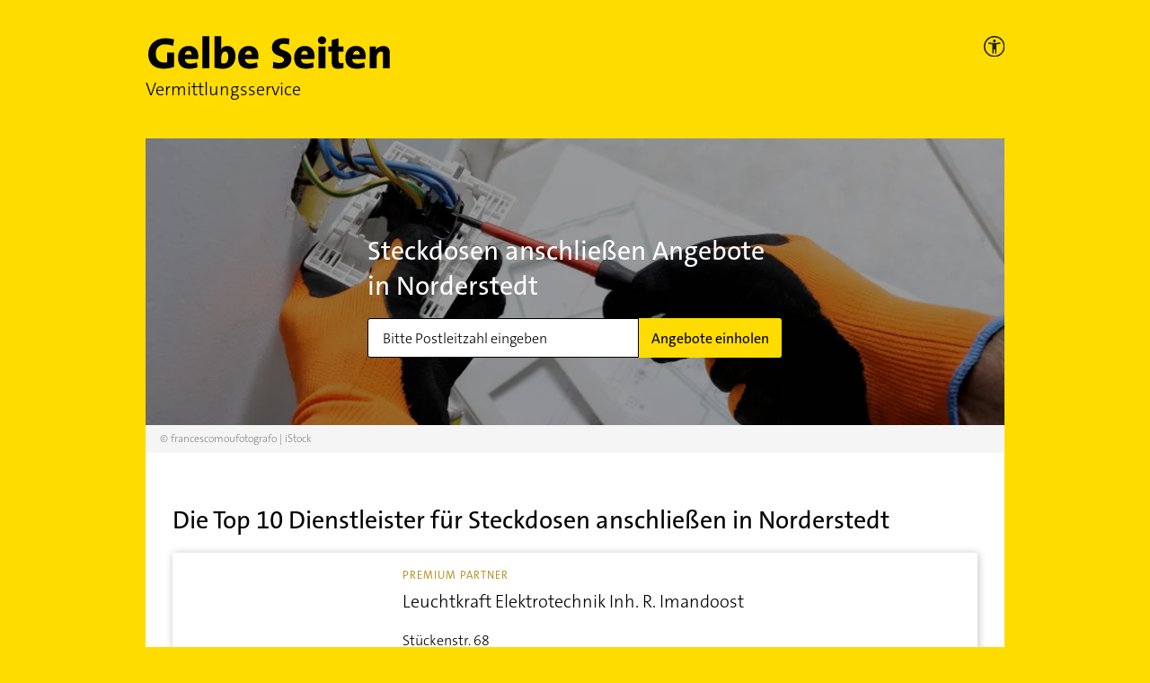

--- FILE ---
content_type: application/javascript; charset=UTF-8
request_url: https://vermittlungsservice.gelbeseiten.de/_next/static/chunks/611-eca48f27a9899ba8.js
body_size: 35594
content:
(self.webpackChunk_N_E=self.webpackChunk_N_E||[]).push([[611],{5897:function(e,t,n){"use strict";t.__esModule=!0;var r=n(7294),o=(a(r),a(n(5697))),i=a(n(7815));a(n(2473));function a(e){return e&&e.__esModule?e:{default:e}}function s(e,t){if(!(e instanceof t))throw new TypeError("Cannot call a class as a function")}function c(e,t){if(!e)throw new ReferenceError("this hasn't been initialised - super() hasn't been called");return!t||"object"!==typeof t&&"function"!==typeof t?e:t}function u(e,t){if("function"!==typeof t&&null!==t)throw new TypeError("Super expression must either be null or a function, not "+typeof t);e.prototype=Object.create(t&&t.prototype,{constructor:{value:e,enumerable:!1,writable:!0,configurable:!0}}),t&&(Object.setPrototypeOf?Object.setPrototypeOf(e,t):e.__proto__=t)}var l=1073741823;function f(e){var t=[];return{on:function(e){t.push(e)},off:function(e){t=t.filter((function(t){return t!==e}))},get:function(){return e},set:function(n,r){e=n,t.forEach((function(t){return t(e,r)}))}}}t.default=function(e,t){var n,a,p="__create-react-context-"+(0,i.default)()+"__",d=function(e){function n(){var t,r;s(this,n);for(var o=arguments.length,i=Array(o),a=0;a<o;a++)i[a]=arguments[a];return t=r=c(this,e.call.apply(e,[this].concat(i))),r.emitter=f(r.props.value),c(r,t)}return u(n,e),n.prototype.getChildContext=function(){var e;return(e={})[p]=this.emitter,e},n.prototype.componentWillReceiveProps=function(e){if(this.props.value!==e.value){var n=this.props.value,r=e.value,o=void 0;((i=n)===(a=r)?0!==i||1/i===1/a:i!==i&&a!==a)?o=0:(o="function"===typeof t?t(n,r):l,0!==(o|=0)&&this.emitter.set(e.value,o))}var i,a},n.prototype.render=function(){return this.props.children},n}(r.Component);d.childContextTypes=((n={})[p]=o.default.object.isRequired,n);var h=function(t){function n(){var e,r;s(this,n);for(var o=arguments.length,i=Array(o),a=0;a<o;a++)i[a]=arguments[a];return e=r=c(this,t.call.apply(t,[this].concat(i))),r.state={value:r.getValue()},r.onUpdate=function(e,t){0!==((0|r.observedBits)&t)&&r.setState({value:r.getValue()})},c(r,e)}return u(n,t),n.prototype.componentWillReceiveProps=function(e){var t=e.observedBits;this.observedBits=void 0===t||null===t?l:t},n.prototype.componentDidMount=function(){this.context[p]&&this.context[p].on(this.onUpdate);var e=this.props.observedBits;this.observedBits=void 0===e||null===e?l:e},n.prototype.componentWillUnmount=function(){this.context[p]&&this.context[p].off(this.onUpdate)},n.prototype.getValue=function(){return this.context[p]?this.context[p].get():e},n.prototype.render=function(){return(e=this.props.children,Array.isArray(e)?e[0]:e)(this.state.value);var e},n}(r.Component);return h.contextTypes=((a={})[p]=o.default.object,a),{Provider:d,Consumer:h}},e.exports=t.default},8740:function(e,t,n){"use strict";t.__esModule=!0;var r=i(n(7294)),o=i(n(5897));function i(e){return e&&e.__esModule?e:{default:e}}t.default=r.default.createContext||o.default,e.exports=t.default},5116:function(e,t,n){"use strict";var r=n(8612),o=n(1768),i=n(8928),a=n(9770);e.exports=a||r.call(i,o)},3192:function(e,t,n){"use strict";var r=n(8612),o=n(1768),i=n(5116);e.exports=function(){return i(r,o,arguments)}},1768:function(e){"use strict";e.exports=Function.prototype.apply},8928:function(e){"use strict";e.exports=Function.prototype.call},319:function(e,t,n){"use strict";var r=n(8612),o=n(4453),i=n(8928),a=n(5116);e.exports=function(e){if(e.length<1||"function"!==typeof e[0])throw new o("a function is required");return a(r,i,e)}},9770:function(e){"use strict";e.exports="undefined"!==typeof Reflect&&Reflect&&Reflect.apply},5559:function(e,t,n){"use strict";var r=n(7771),o=n(4429),i=n(319),a=n(3192);e.exports=function(e){var t=i(arguments),n=e.length-(arguments.length-1);return r(t,1+(n>0?n:0),!0)},o?o(e.exports,"apply",{value:a}):e.exports.apply=a},7379:function(e,t,n){"use strict";var r=n(210),o=n(319),i=o([r("%String.prototype.indexOf%")]);e.exports=function(e,t){var n=r(e,!!t);return"function"===typeof n&&i(e,".prototype.")>-1?o([n]):n}},251:function(e,t,n){var r=n(2215),o=n(2584),i=n(609),a=n(8420),s=n(2847),c=n(8923),u=Date.prototype.getTime;function l(e,t,n){var d=n||{};return!!(d.strict?i(e,t):e===t)||(!e||!t||"object"!==typeof e&&"object"!==typeof t?d.strict?i(e,t):e==t:function(e,t,n){var i,d;if(typeof e!==typeof t)return!1;if(f(e)||f(t))return!1;if(e.prototype!==t.prototype)return!1;if(o(e)!==o(t))return!1;var h=a(e),y=a(t);if(h!==y)return!1;if(h||y)return e.source===t.source&&s(e)===s(t);if(c(e)&&c(t))return u.call(e)===u.call(t);var b=p(e),m=p(t);if(b!==m)return!1;if(b||m){if(e.length!==t.length)return!1;for(i=0;i<e.length;i++)if(e[i]!==t[i])return!1;return!0}if(typeof e!==typeof t)return!1;try{var v=r(e),g=r(t)}catch(w){return!1}if(v.length!==g.length)return!1;for(v.sort(),g.sort(),i=v.length-1;i>=0;i--)if(v[i]!=g[i])return!1;for(i=v.length-1;i>=0;i--)if(!l(e[d=v[i]],t[d],n))return!1;return!0}(e,t,d))}function f(e){return null===e||void 0===e}function p(e){return!(!e||"object"!==typeof e||"number"!==typeof e.length)&&("function"===typeof e.copy&&"function"===typeof e.slice&&!(e.length>0&&"number"!==typeof e[0]))}e.exports=l},2296:function(e,t,n){"use strict";var r=n(4429),o=n(3464),i=n(4453),a=n(7296);e.exports=function(e,t,n){if(!e||"object"!==typeof e&&"function"!==typeof e)throw new i("`obj` must be an object or a function`");if("string"!==typeof t&&"symbol"!==typeof t)throw new i("`property` must be a string or a symbol`");if(arguments.length>3&&"boolean"!==typeof arguments[3]&&null!==arguments[3])throw new i("`nonEnumerable`, if provided, must be a boolean or null");if(arguments.length>4&&"boolean"!==typeof arguments[4]&&null!==arguments[4])throw new i("`nonWritable`, if provided, must be a boolean or null");if(arguments.length>5&&"boolean"!==typeof arguments[5]&&null!==arguments[5])throw new i("`nonConfigurable`, if provided, must be a boolean or null");if(arguments.length>6&&"boolean"!==typeof arguments[6])throw new i("`loose`, if provided, must be a boolean");var s=arguments.length>3?arguments[3]:null,c=arguments.length>4?arguments[4]:null,u=arguments.length>5?arguments[5]:null,l=arguments.length>6&&arguments[6],f=!!a&&a(e,t);if(r)r(e,t,{configurable:null===u&&f?f.configurable:!u,enumerable:null===s&&f?f.enumerable:!s,value:n,writable:null===c&&f?f.writable:!c});else{if(!l&&(s||c||u))throw new o("This environment does not support defining a property as non-configurable, non-writable, or non-enumerable.");e[t]=n}}},4289:function(e,t,n){"use strict";var r=n(2215),o="function"===typeof Symbol&&"symbol"===typeof Symbol("foo"),i=Object.prototype.toString,a=Array.prototype.concat,s=n(2296),c=n(1044)(),u=function(e,t,n,r){if(t in e)if(!0===r){if(e[t]===n)return}else if("function"!==typeof(o=r)||"[object Function]"!==i.call(o)||!r())return;var o;c?s(e,t,n,!0):s(e,t,n)},l=function(e,t){var n=arguments.length>2?arguments[2]:{},i=r(t);o&&(i=a.call(i,Object.getOwnPropertySymbols(t)));for(var s=0;s<i.length;s+=1)u(e,i[s],t[i[s]],n[i[s]])};l.supportsDescriptors=!!c,e.exports=l},6504:function(e,t,n){"use strict";var r,o=n(319),i=n(7296);try{r=[].__proto__===Array.prototype}catch(u){if(!u||"object"!==typeof u||!("code"in u)||"ERR_PROTO_ACCESS"!==u.code)throw u}var a=!!r&&i&&i(Object.prototype,"__proto__"),s=Object,c=s.getPrototypeOf;e.exports=a&&"function"===typeof a.get?o([a.get]):"function"===typeof c&&function(e){return c(null==e?e:s(e))}},4429:function(e){"use strict";var t=Object.defineProperty||!1;if(t)try{t({},"a",{value:1})}catch(n){t=!1}e.exports=t},3981:function(e){"use strict";e.exports=EvalError},1648:function(e){"use strict";e.exports=Error},4726:function(e){"use strict";e.exports=RangeError},6712:function(e){"use strict";e.exports=ReferenceError},3464:function(e){"use strict";e.exports=SyntaxError},4453:function(e){"use strict";e.exports=TypeError},3915:function(e){"use strict";e.exports=URIError},8892:function(e){"use strict";e.exports=Object},4063:function(e){"use strict";e.exports=function e(t,n){if(t===n)return!0;if(t&&n&&"object"==typeof t&&"object"==typeof n){if(t.constructor!==n.constructor)return!1;var r,o,i;if(Array.isArray(t)){if((r=t.length)!=n.length)return!1;for(o=r;0!==o--;)if(!e(t[o],n[o]))return!1;return!0}if(t.constructor===RegExp)return t.source===n.source&&t.flags===n.flags;if(t.valueOf!==Object.prototype.valueOf)return t.valueOf()===n.valueOf();if(t.toString!==Object.prototype.toString)return t.toString()===n.toString();if((r=(i=Object.keys(t)).length)!==Object.keys(n).length)return!1;for(o=r;0!==o--;)if(!Object.prototype.hasOwnProperty.call(n,i[o]))return!1;for(o=r;0!==o--;){var a=i[o];if(!e(t[a],n[a]))return!1}return!0}return t!==t&&n!==n}},7648:function(e){"use strict";var t="Function.prototype.bind called on incompatible ",n=Object.prototype.toString,r=Math.max,o="[object Function]",i=function(e,t){for(var n=[],r=0;r<e.length;r+=1)n[r]=e[r];for(var o=0;o<t.length;o+=1)n[o+e.length]=t[o];return n},a=function(e,t){for(var n=[],r=t||0,o=0;r<e.length;r+=1,o+=1)n[o]=e[r];return n},s=function(e,t){for(var n="",r=0;r<e.length;r+=1)n+=e[r],r+1<e.length&&(n+=t);return n};e.exports=function(e){var c=this;if("function"!==typeof c||n.apply(c)!==o)throw new TypeError(t+c);for(var u,l=a(arguments,1),f=function(){if(this instanceof u){var t=c.apply(this,i(l,arguments));return Object(t)===t?t:this}return c.apply(e,i(l,arguments))},p=r(0,c.length-l.length),d=[],h=0;h<p;h++)d[h]="$"+h;if(u=Function("binder","return function ("+s(d,",")+"){ return binder.apply(this,arguments); }")(f),c.prototype){var y=function(){};y.prototype=c.prototype,u.prototype=new y,y.prototype=null}return u}},8612:function(e,t,n){"use strict";var r=n(7648);e.exports=Function.prototype.bind||r},5972:function(e){"use strict";var t=function(){return"string"===typeof function(){}.name},n=Object.getOwnPropertyDescriptor;if(n)try{n([],"length")}catch(o){n=null}t.functionsHaveConfigurableNames=function(){if(!t()||!n)return!1;var e=n((function(){}),"name");return!!e&&!!e.configurable};var r=Function.prototype.bind;t.boundFunctionsHaveNames=function(){return t()&&"function"===typeof r&&""!==function(){}.bind().name},e.exports=t},210:function(e,t,n){"use strict";var r,o=n(8892),i=n(1648),a=n(3981),s=n(4726),c=n(6712),u=n(3464),l=n(4453),f=n(3915),p=n(9738),d=n(6329),h=n(2264),y=n(5730),b=n(707),m=n(3862),v=n(9550),g=Function,w=function(e){try{return g('"use strict"; return ('+e+").constructor;")()}catch(t){}},O=n(7296),x=n(4429),E=function(){throw new l},j=O?function(){try{return E}catch(e){try{return O(arguments,"callee").get}catch(t){return E}}}():E,P=n(1405)(),S=n(1618),I=n(8899),R=n(443),C=n(1768),A=n(8928),k={},N="undefined"!==typeof Uint8Array&&S?S(Uint8Array):r,D={__proto__:null,"%AggregateError%":"undefined"===typeof AggregateError?r:AggregateError,"%Array%":Array,"%ArrayBuffer%":"undefined"===typeof ArrayBuffer?r:ArrayBuffer,"%ArrayIteratorPrototype%":P&&S?S([][Symbol.iterator]()):r,"%AsyncFromSyncIteratorPrototype%":r,"%AsyncFunction%":k,"%AsyncGenerator%":k,"%AsyncGeneratorFunction%":k,"%AsyncIteratorPrototype%":k,"%Atomics%":"undefined"===typeof Atomics?r:Atomics,"%BigInt%":"undefined"===typeof BigInt?r:BigInt,"%BigInt64Array%":"undefined"===typeof BigInt64Array?r:BigInt64Array,"%BigUint64Array%":"undefined"===typeof BigUint64Array?r:BigUint64Array,"%Boolean%":Boolean,"%DataView%":"undefined"===typeof DataView?r:DataView,"%Date%":Date,"%decodeURI%":decodeURI,"%decodeURIComponent%":decodeURIComponent,"%encodeURI%":encodeURI,"%encodeURIComponent%":encodeURIComponent,"%Error%":i,"%eval%":eval,"%EvalError%":a,"%Float16Array%":"undefined"===typeof Float16Array?r:Float16Array,"%Float32Array%":"undefined"===typeof Float32Array?r:Float32Array,"%Float64Array%":"undefined"===typeof Float64Array?r:Float64Array,"%FinalizationRegistry%":"undefined"===typeof FinalizationRegistry?r:FinalizationRegistry,"%Function%":g,"%GeneratorFunction%":k,"%Int8Array%":"undefined"===typeof Int8Array?r:Int8Array,"%Int16Array%":"undefined"===typeof Int16Array?r:Int16Array,"%Int32Array%":"undefined"===typeof Int32Array?r:Int32Array,"%isFinite%":isFinite,"%isNaN%":isNaN,"%IteratorPrototype%":P&&S?S(S([][Symbol.iterator]())):r,"%JSON%":"object"===typeof JSON?JSON:r,"%Map%":"undefined"===typeof Map?r:Map,"%MapIteratorPrototype%":"undefined"!==typeof Map&&P&&S?S((new Map)[Symbol.iterator]()):r,"%Math%":Math,"%Number%":Number,"%Object%":o,"%Object.getOwnPropertyDescriptor%":O,"%parseFloat%":parseFloat,"%parseInt%":parseInt,"%Promise%":"undefined"===typeof Promise?r:Promise,"%Proxy%":"undefined"===typeof Proxy?r:Proxy,"%RangeError%":s,"%ReferenceError%":c,"%Reflect%":"undefined"===typeof Reflect?r:Reflect,"%RegExp%":RegExp,"%Set%":"undefined"===typeof Set?r:Set,"%SetIteratorPrototype%":"undefined"!==typeof Set&&P&&S?S((new Set)[Symbol.iterator]()):r,"%SharedArrayBuffer%":"undefined"===typeof SharedArrayBuffer?r:SharedArrayBuffer,"%String%":String,"%StringIteratorPrototype%":P&&S?S(""[Symbol.iterator]()):r,"%Symbol%":P?Symbol:r,"%SyntaxError%":u,"%ThrowTypeError%":j,"%TypedArray%":N,"%TypeError%":l,"%Uint8Array%":"undefined"===typeof Uint8Array?r:Uint8Array,"%Uint8ClampedArray%":"undefined"===typeof Uint8ClampedArray?r:Uint8ClampedArray,"%Uint16Array%":"undefined"===typeof Uint16Array?r:Uint16Array,"%Uint32Array%":"undefined"===typeof Uint32Array?r:Uint32Array,"%URIError%":f,"%WeakMap%":"undefined"===typeof WeakMap?r:WeakMap,"%WeakRef%":"undefined"===typeof WeakRef?r:WeakRef,"%WeakSet%":"undefined"===typeof WeakSet?r:WeakSet,"%Function.prototype.call%":A,"%Function.prototype.apply%":C,"%Object.defineProperty%":x,"%Object.getPrototypeOf%":I,"%Math.abs%":p,"%Math.floor%":d,"%Math.max%":h,"%Math.min%":y,"%Math.pow%":b,"%Math.round%":m,"%Math.sign%":v,"%Reflect.getPrototypeOf%":R};if(S)try{null.error}catch(G){var M=S(S(G));D["%Error.prototype%"]=M}var T=function e(t){var n;if("%AsyncFunction%"===t)n=w("async function () {}");else if("%GeneratorFunction%"===t)n=w("function* () {}");else if("%AsyncGeneratorFunction%"===t)n=w("async function* () {}");else if("%AsyncGenerator%"===t){var r=e("%AsyncGeneratorFunction%");r&&(n=r.prototype)}else if("%AsyncIteratorPrototype%"===t){var o=e("%AsyncGenerator%");o&&S&&(n=S(o.prototype))}return D[t]=n,n},_={__proto__:null,"%ArrayBufferPrototype%":["ArrayBuffer","prototype"],"%ArrayPrototype%":["Array","prototype"],"%ArrayProto_entries%":["Array","prototype","entries"],"%ArrayProto_forEach%":["Array","prototype","forEach"],"%ArrayProto_keys%":["Array","prototype","keys"],"%ArrayProto_values%":["Array","prototype","values"],"%AsyncFunctionPrototype%":["AsyncFunction","prototype"],"%AsyncGenerator%":["AsyncGeneratorFunction","prototype"],"%AsyncGeneratorPrototype%":["AsyncGeneratorFunction","prototype","prototype"],"%BooleanPrototype%":["Boolean","prototype"],"%DataViewPrototype%":["DataView","prototype"],"%DatePrototype%":["Date","prototype"],"%ErrorPrototype%":["Error","prototype"],"%EvalErrorPrototype%":["EvalError","prototype"],"%Float32ArrayPrototype%":["Float32Array","prototype"],"%Float64ArrayPrototype%":["Float64Array","prototype"],"%FunctionPrototype%":["Function","prototype"],"%Generator%":["GeneratorFunction","prototype"],"%GeneratorPrototype%":["GeneratorFunction","prototype","prototype"],"%Int8ArrayPrototype%":["Int8Array","prototype"],"%Int16ArrayPrototype%":["Int16Array","prototype"],"%Int32ArrayPrototype%":["Int32Array","prototype"],"%JSONParse%":["JSON","parse"],"%JSONStringify%":["JSON","stringify"],"%MapPrototype%":["Map","prototype"],"%NumberPrototype%":["Number","prototype"],"%ObjectPrototype%":["Object","prototype"],"%ObjProto_toString%":["Object","prototype","toString"],"%ObjProto_valueOf%":["Object","prototype","valueOf"],"%PromisePrototype%":["Promise","prototype"],"%PromiseProto_then%":["Promise","prototype","then"],"%Promise_all%":["Promise","all"],"%Promise_reject%":["Promise","reject"],"%Promise_resolve%":["Promise","resolve"],"%RangeErrorPrototype%":["RangeError","prototype"],"%ReferenceErrorPrototype%":["ReferenceError","prototype"],"%RegExpPrototype%":["RegExp","prototype"],"%SetPrototype%":["Set","prototype"],"%SharedArrayBufferPrototype%":["SharedArrayBuffer","prototype"],"%StringPrototype%":["String","prototype"],"%SymbolPrototype%":["Symbol","prototype"],"%SyntaxErrorPrototype%":["SyntaxError","prototype"],"%TypedArrayPrototype%":["TypedArray","prototype"],"%TypeErrorPrototype%":["TypeError","prototype"],"%Uint8ArrayPrototype%":["Uint8Array","prototype"],"%Uint8ClampedArrayPrototype%":["Uint8ClampedArray","prototype"],"%Uint16ArrayPrototype%":["Uint16Array","prototype"],"%Uint32ArrayPrototype%":["Uint32Array","prototype"],"%URIErrorPrototype%":["URIError","prototype"],"%WeakMapPrototype%":["WeakMap","prototype"],"%WeakSetPrototype%":["WeakSet","prototype"]},F=n(8612),B=n(8824),L=F.call(A,Array.prototype.concat),H=F.call(C,Array.prototype.splice),U=F.call(A,String.prototype.replace),V=F.call(A,String.prototype.slice),W=F.call(A,RegExp.prototype.exec),K=/[^%.[\]]+|\[(?:(-?\d+(?:\.\d+)?)|(["'])((?:(?!\2)[^\\]|\\.)*?)\2)\]|(?=(?:\.|\[\])(?:\.|\[\]|%$))/g,$=/\\(\\)?/g,Y=function(e){var t=V(e,0,1),n=V(e,-1);if("%"===t&&"%"!==n)throw new u("invalid intrinsic syntax, expected closing `%`");if("%"===n&&"%"!==t)throw new u("invalid intrinsic syntax, expected opening `%`");var r=[];return U(e,K,(function(e,t,n,o){r[r.length]=n?U(o,$,"$1"):t||e})),r},z=function(e,t){var n,r=e;if(B(_,r)&&(r="%"+(n=_[r])[0]+"%"),B(D,r)){var o=D[r];if(o===k&&(o=T(r)),"undefined"===typeof o&&!t)throw new l("intrinsic "+e+" exists, but is not available. Please file an issue!");return{alias:n,name:r,value:o}}throw new u("intrinsic "+e+" does not exist!")};e.exports=function(e,t){if("string"!==typeof e||0===e.length)throw new l("intrinsic name must be a non-empty string");if(arguments.length>1&&"boolean"!==typeof t)throw new l('"allowMissing" argument must be a boolean');if(null===W(/^%?[^%]*%?$/,e))throw new u("`%` may not be present anywhere but at the beginning and end of the intrinsic name");var n=Y(e),r=n.length>0?n[0]:"",o=z("%"+r+"%",t),i=o.name,a=o.value,s=!1,c=o.alias;c&&(r=c[0],H(n,L([0,1],c)));for(var f=1,p=!0;f<n.length;f+=1){var d=n[f],h=V(d,0,1),y=V(d,-1);if(('"'===h||"'"===h||"`"===h||'"'===y||"'"===y||"`"===y)&&h!==y)throw new u("property names with quotes must have matching quotes");if("constructor"!==d&&p||(s=!0),B(D,i="%"+(r+="."+d)+"%"))a=D[i];else if(null!=a){if(!(d in a)){if(!t)throw new l("base intrinsic for "+e+" exists, but the property is not available.");return}if(O&&f+1>=n.length){var b=O(a,d);a=(p=!!b)&&"get"in b&&!("originalValue"in b.get)?b.get:a[d]}else p=B(a,d),a=a[d];p&&!s&&(D[i]=a)}}return a}},8899:function(e,t,n){"use strict";var r=n(8892);e.exports=r.getPrototypeOf||null},443:function(e){"use strict";e.exports="undefined"!==typeof Reflect&&Reflect.getPrototypeOf||null},1618:function(e,t,n){"use strict";var r=n(443),o=n(8899),i=n(6504);e.exports=r?function(e){return r(e)}:o?function(e){if(!e||"object"!==typeof e&&"function"!==typeof e)throw new TypeError("getProto: not an object");return o(e)}:i?function(e){return i(e)}:null},690:function(e){"use strict";e.exports=Object.getOwnPropertyDescriptor},7296:function(e,t,n){"use strict";var r=n(690);if(r)try{r([],"length")}catch(o){r=null}e.exports=r},7815:function(e,t,n){"use strict";var r="__global_unique_id__";e.exports=function(){return n.g[r]=(n.g[r]||0)+1}},1044:function(e,t,n){"use strict";var r=n(4429),o=function(){return!!r};o.hasArrayLengthDefineBug=function(){if(!r)return null;try{return 1!==r([],"length",{value:1}).length}catch(e){return!0}},e.exports=o},1405:function(e,t,n){"use strict";var r="undefined"!==typeof Symbol&&Symbol,o=n(5419);e.exports=function(){return"function"===typeof r&&("function"===typeof Symbol&&("symbol"===typeof r("foo")&&("symbol"===typeof Symbol("bar")&&o())))}},5419:function(e){"use strict";e.exports=function(){if("function"!==typeof Symbol||"function"!==typeof Object.getOwnPropertySymbols)return!1;if("symbol"===typeof Symbol.iterator)return!0;var e={},t=Symbol("test"),n=Object(t);if("string"===typeof t)return!1;if("[object Symbol]"!==Object.prototype.toString.call(t))return!1;if("[object Symbol]"!==Object.prototype.toString.call(n))return!1;for(var r in e[t]=42,e)return!1;if("function"===typeof Object.keys&&0!==Object.keys(e).length)return!1;if("function"===typeof Object.getOwnPropertyNames&&0!==Object.getOwnPropertyNames(e).length)return!1;var o=Object.getOwnPropertySymbols(e);if(1!==o.length||o[0]!==t)return!1;if(!Object.prototype.propertyIsEnumerable.call(e,t))return!1;if("function"===typeof Object.getOwnPropertyDescriptor){var i=Object.getOwnPropertyDescriptor(e,t);if(42!==i.value||!0!==i.enumerable)return!1}return!0}},6410:function(e,t,n){"use strict";var r=n(5419);e.exports=function(){return r()&&!!Symbol.toStringTag}},8824:function(e,t,n){"use strict";var r=Function.prototype.call,o=Object.prototype.hasOwnProperty,i=n(8612);e.exports=i.call(r,o)},1143:function(e){"use strict";e.exports=function(e,t,n,r,o,i,a,s){if(!e){var c;if(void 0===t)c=new Error("Minified exception occurred; use the non-minified dev environment for the full error message and additional helpful warnings.");else{var u=[n,r,o,i,a,s],l=0;(c=new Error(t.replace(/%s/g,(function(){return u[l++]})))).name="Invariant Violation"}throw c.framesToPop=1,c}}},2584:function(e,t,n){"use strict";var r=n(6410)(),o=n(7379)("Object.prototype.toString"),i=function(e){return!(r&&e&&"object"===typeof e&&Symbol.toStringTag in e)&&"[object Arguments]"===o(e)},a=function(e){return!!i(e)||null!==e&&"object"===typeof e&&"length"in e&&"number"===typeof e.length&&e.length>=0&&"[object Array]"!==o(e)&&"callee"in e&&"[object Function]"===o(e.callee)},s=function(){return i(arguments)}();i.isLegacyArguments=a,e.exports=s?i:a},8923:function(e,t,n){"use strict";var r=n(7379),o=r("Date.prototype.getDay"),i=r("Object.prototype.toString"),a=n(6410)();e.exports=function(e){return"object"===typeof e&&null!==e&&(a?function(e){try{return o(e),!0}catch(t){return!1}}(e):"[object Date]"===i(e))}},8420:function(e,t,n){"use strict";var r,o=n(7379),i=n(6410)(),a=n(8824),s=n(7296);if(i){var c=o("RegExp.prototype.exec"),u={},l=function(){throw u},f={toString:l,valueOf:l};"symbol"===typeof Symbol.toPrimitive&&(f[Symbol.toPrimitive]=l),r=function(e){if(!e||"object"!==typeof e)return!1;var t=s(e,"lastIndex");if(!(t&&a(t,"value")))return!1;try{c(e,f)}catch(n){return n===u}}}else{var p=o("Object.prototype.toString");r=function(e){return!(!e||"object"!==typeof e&&"function"!==typeof e)&&"[object RegExp]"===p(e)}}e.exports=r},1296:function(e,t,n){var r=/^\s+|\s+$/g,o=/^[-+]0x[0-9a-f]+$/i,i=/^0b[01]+$/i,a=/^0o[0-7]+$/i,s=parseInt,c="object"==typeof n.g&&n.g&&n.g.Object===Object&&n.g,u="object"==typeof self&&self&&self.Object===Object&&self,l=c||u||Function("return this")(),f=Object.prototype.toString,p=Math.max,d=Math.min,h=function(){return l.Date.now()};function y(e){var t=typeof e;return!!e&&("object"==t||"function"==t)}function b(e){if("number"==typeof e)return e;if(function(e){return"symbol"==typeof e||function(e){return!!e&&"object"==typeof e}(e)&&"[object Symbol]"==f.call(e)}(e))return NaN;if(y(e)){var t="function"==typeof e.valueOf?e.valueOf():e;e=y(t)?t+"":t}if("string"!=typeof e)return 0===e?e:+e;e=e.replace(r,"");var n=i.test(e);return n||a.test(e)?s(e.slice(2),n?2:8):o.test(e)?NaN:+e}e.exports=function(e,t,n){var r,o,i,a,s,c,u=0,l=!1,f=!1,m=!0;if("function"!=typeof e)throw new TypeError("Expected a function");function v(t){var n=r,i=o;return r=o=void 0,u=t,a=e.apply(i,n)}function g(e){return u=e,s=setTimeout(O,t),l?v(e):a}function w(e){var n=e-c;return void 0===c||n>=t||n<0||f&&e-u>=i}function O(){var e=h();if(w(e))return x(e);s=setTimeout(O,function(e){var n=t-(e-c);return f?d(n,i-(e-u)):n}(e))}function x(e){return s=void 0,m&&r?v(e):(r=o=void 0,a)}function E(){var e=h(),n=w(e);if(r=arguments,o=this,c=e,n){if(void 0===s)return g(c);if(f)return s=setTimeout(O,t),v(c)}return void 0===s&&(s=setTimeout(O,t)),a}return t=b(t)||0,y(n)&&(l=!!n.leading,i=(f="maxWait"in n)?p(b(n.maxWait)||0,t):i,m="trailing"in n?!!n.trailing:m),E.cancel=function(){void 0!==s&&clearTimeout(s),u=0,r=c=o=s=void 0},E.flush=function(){return void 0===s?a:x(h())},E}},9738:function(e){"use strict";e.exports=Math.abs},6329:function(e){"use strict";e.exports=Math.floor},3678:function(e){"use strict";e.exports=Number.isNaN||function(e){return e!==e}},2264:function(e){"use strict";e.exports=Math.max},5730:function(e){"use strict";e.exports=Math.min},707:function(e){"use strict";e.exports=Math.pow},3862:function(e){"use strict";e.exports=Math.round},9550:function(e,t,n){"use strict";var r=n(3678);e.exports=function(e){return r(e)||0===e?e:e<0?-1:1}},1163:function(e,t,n){e.exports=n(9898)},4244:function(e){"use strict";var t=function(e){return e!==e};e.exports=function(e,n){return 0===e&&0===n?1/e===1/n:e===n||!(!t(e)||!t(n))}},609:function(e,t,n){"use strict";var r=n(4289),o=n(5559),i=n(4244),a=n(5624),s=n(2281),c=o(a(),Object);r(c,{getPolyfill:a,implementation:i,shim:s}),e.exports=c},5624:function(e,t,n){"use strict";var r=n(4244);e.exports=function(){return"function"===typeof Object.is?Object.is:r}},2281:function(e,t,n){"use strict";var r=n(5624),o=n(4289);e.exports=function(){var e=r();return o(Object,{is:e},{is:function(){return Object.is!==e}}),e}},8987:function(e,t,n){"use strict";var r;if(!Object.keys){var o=Object.prototype.hasOwnProperty,i=Object.prototype.toString,a=n(1414),s=Object.prototype.propertyIsEnumerable,c=!s.call({toString:null},"toString"),u=s.call((function(){}),"prototype"),l=["toString","toLocaleString","valueOf","hasOwnProperty","isPrototypeOf","propertyIsEnumerable","constructor"],f=function(e){var t=e.constructor;return t&&t.prototype===e},p={$applicationCache:!0,$console:!0,$external:!0,$frame:!0,$frameElement:!0,$frames:!0,$innerHeight:!0,$innerWidth:!0,$onmozfullscreenchange:!0,$onmozfullscreenerror:!0,$outerHeight:!0,$outerWidth:!0,$pageXOffset:!0,$pageYOffset:!0,$parent:!0,$scrollLeft:!0,$scrollTop:!0,$scrollX:!0,$scrollY:!0,$self:!0,$webkitIndexedDB:!0,$webkitStorageInfo:!0,$window:!0},d=function(){if("undefined"===typeof window)return!1;for(var e in window)try{if(!p["$"+e]&&o.call(window,e)&&null!==window[e]&&"object"===typeof window[e])try{f(window[e])}catch(t){return!0}}catch(t){return!0}return!1}();r=function(e){var t=null!==e&&"object"===typeof e,n="[object Function]"===i.call(e),r=a(e),s=t&&"[object String]"===i.call(e),p=[];if(!t&&!n&&!r)throw new TypeError("Object.keys called on a non-object");var h=u&&n;if(s&&e.length>0&&!o.call(e,0))for(var y=0;y<e.length;++y)p.push(String(y));if(r&&e.length>0)for(var b=0;b<e.length;++b)p.push(String(b));else for(var m in e)h&&"prototype"===m||!o.call(e,m)||p.push(String(m));if(c)for(var v=function(e){if("undefined"===typeof window||!d)return f(e);try{return f(e)}catch(t){return!1}}(e),g=0;g<l.length;++g)v&&"constructor"===l[g]||!o.call(e,l[g])||p.push(l[g]);return p}}e.exports=r},2215:function(e,t,n){"use strict";var r=Array.prototype.slice,o=n(1414),i=Object.keys,a=i?function(e){return i(e)}:n(8987),s=Object.keys;a.shim=function(){if(Object.keys){var e=function(){var e=Object.keys(arguments);return e&&e.length===arguments.length}(1,2);e||(Object.keys=function(e){return o(e)?s(r.call(e)):s(e)})}else Object.keys=a;return Object.keys||a},e.exports=a},1414:function(e){"use strict";var t=Object.prototype.toString;e.exports=function(e){var n=t.call(e),r="[object Arguments]"===n;return r||(r="[object Array]"!==n&&null!==e&&"object"===typeof e&&"number"===typeof e.length&&e.length>=0&&"[object Function]"===t.call(e.callee)),r}},2703:function(e,t,n){"use strict";var r=n(414);function o(){}function i(){}i.resetWarningCache=o,e.exports=function(){function e(e,t,n,o,i,a){if(a!==r){var s=new Error("Calling PropTypes validators directly is not supported by the `prop-types` package. Use PropTypes.checkPropTypes() to call them. Read more at http://fb.me/use-check-prop-types");throw s.name="Invariant Violation",s}}function t(){return e}e.isRequired=e;var n={array:e,bigint:e,bool:e,func:e,number:e,object:e,string:e,symbol:e,any:e,arrayOf:t,element:e,elementType:e,instanceOf:t,node:e,objectOf:t,oneOf:t,oneOfType:t,shape:t,exact:t,checkPropTypes:i,resetWarningCache:o};return n.PropTypes=n,n}},5697:function(e,t,n){e.exports=n(2703)()},414:function(e){"use strict";e.exports="SECRET_DO_NOT_PASS_THIS_OR_YOU_WILL_BE_FIRED"},7603:function(e,t,n){"use strict";function r(){return r=Object.assign?Object.assign.bind():function(e){for(var t=1;t<arguments.length;t++){var n=arguments[t];for(var r in n)({}).hasOwnProperty.call(n,r)&&(e[r]=n[r])}return e},r.apply(null,arguments)}function o(e){return o="function"==typeof Symbol&&"symbol"==typeof Symbol.iterator?function(e){return typeof e}:function(e){return e&&"function"==typeof Symbol&&e.constructor===Symbol&&e!==Symbol.prototype?"symbol":typeof e},o(e)}function i(e){var t=function(e,t){if("object"!=o(e)||!e)return e;var n=e[Symbol.toPrimitive];if(void 0!==n){var r=n.call(e,t||"default");if("object"!=o(r))return r;throw new TypeError("@@toPrimitive must return a primitive value.")}return("string"===t?String:Number)(e)}(e,"string");return"symbol"==o(t)?t:t+""}function a(e,t,n){return(t=i(t))in e?Object.defineProperty(e,t,{value:n,enumerable:!0,configurable:!0,writable:!0}):e[t]=n,e}function s(e,t){if(null==e)return{};var n={};for(var r in e)if({}.hasOwnProperty.call(e,r)){if(-1!==t.indexOf(r))continue;n[r]=e[r]}return n}function c(e,t){if(null==e)return{};var n,r,o=s(e,t);if(Object.getOwnPropertySymbols){var i=Object.getOwnPropertySymbols(e);for(r=0;r<i.length;r++)n=i[r],-1===t.indexOf(n)&&{}.propertyIsEnumerable.call(e,n)&&(o[n]=e[n])}return o}n.d(t,{oP:function(){return Dr},v2:function(){return eo},sN:function(){return Gr},pY:function(){return bo}});var u=n(1296),l=n.n(u),f=n(5697),p=n.n(f),d=n(7294);function h(e){const t=(0,d.useRef)(null);return(0,d.useEffect)((()=>{t.current=e})),t.current}function y(e,t){if(!(e instanceof t))throw new TypeError("Cannot call a class as a function")}function b(e,t){for(var n=0;n<t.length;n++){var r=t[n];r.enumerable=r.enumerable||!1,r.configurable=!0,"value"in r&&(r.writable=!0),Object.defineProperty(e,i(r.key),r)}}function m(e,t,n){return t&&b(e.prototype,t),n&&b(e,n),Object.defineProperty(e,"prototype",{writable:!1}),e}function v(e){if(void 0===e)throw new ReferenceError("this hasn't been initialised - super() hasn't been called");return e}function g(e,t){return g=Object.setPrototypeOf?Object.setPrototypeOf.bind():function(e,t){return e.__proto__=t,e},g(e,t)}function w(e,t){if("function"!=typeof t&&null!==t)throw new TypeError("Super expression must either be null or a function");e.prototype=Object.create(t&&t.prototype,{constructor:{value:e,writable:!0,configurable:!0}}),Object.defineProperty(e,"prototype",{writable:!1}),t&&g(e,t)}function O(e,t){if(t&&("object"==o(t)||"function"==typeof t))return t;if(void 0!==t)throw new TypeError("Derived constructors may only return object or undefined");return v(e)}function x(e){return x=Object.setPrototypeOf?Object.getPrototypeOf.bind():function(e){return e.__proto__||Object.getPrototypeOf(e)},x(e)}var E=n(4063),j=n.n(E),P=n(1143),S=n.n(P),I=38,R="label",C={JUSTIFY:"justify",LEFT:"left",RIGHT:"right"};function A(e){return"string"===typeof e?e:R}var k=0;function N(e){return Array.isArray(e)&&e.length?e[0]:void 0}function D(e){return"function"===typeof e}function M(e){return"string"===typeof e}function T(){}function _(e,t){var n={};return t.forEach((function(t){Object.prototype.hasOwnProperty.call(e,t)&&(n[t]=e[t])})),n}function F(e){return k+=1,(null==e?"":String(e))+k}function B(e){return D(Object.values)?Object.values(e):function(e){return Object.keys(e).reduce((function(t,n){return Object.prototype.propertyIsEnumerable.call(e,n)&&t.push(e[n]),t}),[])}(e)}var L=function(e,t){return M(e)||!e.paginationOption&&!e.customOption?(n=D(t)?t(e):M(e)?e:e[t],M(n)||S()(!1),n):e[A(t)];var n};var H=function(e,t){var n=t.allowNew,r=t.labelKey,o=t.text;return!(!n||!o.trim())&&("function"===typeof n?n(e,t):!e.some((function(e){return L(e,r)===o})))};function U(e,t){if(!M(e))return e[t]}for(var V=[{base:"A",letters:"A\u24b6\uff21\xc0\xc1\xc2\u1ea6\u1ea4\u1eaa\u1ea8\xc3\u0100\u0102\u1eb0\u1eae\u1eb4\u1eb2\u0226\u01e0\xc4\u01de\u1ea2\xc5\u01fa\u01cd\u0200\u0202\u1ea0\u1eac\u1eb6\u1e00\u0104\u023a\u2c6f"},{base:"AA",letters:"\ua732"},{base:"AE",letters:"\xc6\u01fc\u01e2"},{base:"AO",letters:"\ua734"},{base:"AU",letters:"\ua736"},{base:"AV",letters:"\ua738\ua73a"},{base:"AY",letters:"\ua73c"},{base:"B",letters:"B\u24b7\uff22\u1e02\u1e04\u1e06\u0243\u0182\u0181"},{base:"C",letters:"C\u24b8\uff23\u0106\u0108\u010a\u010c\xc7\u1e08\u0187\u023b\ua73e"},{base:"D",letters:"D\u24b9\uff24\u1e0a\u010e\u1e0c\u1e10\u1e12\u1e0e\u0110\u018b\u018a\u0189\ua779\xd0"},{base:"DZ",letters:"\u01f1\u01c4"},{base:"Dz",letters:"\u01f2\u01c5"},{base:"E",letters:"E\u24ba\uff25\xc8\xc9\xca\u1ec0\u1ebe\u1ec4\u1ec2\u1ebc\u0112\u1e14\u1e16\u0114\u0116\xcb\u1eba\u011a\u0204\u0206\u1eb8\u1ec6\u0228\u1e1c\u0118\u1e18\u1e1a\u0190\u018e"},{base:"F",letters:"F\u24bb\uff26\u1e1e\u0191\ua77b"},{base:"G",letters:"G\u24bc\uff27\u01f4\u011c\u1e20\u011e\u0120\u01e6\u0122\u01e4\u0193\ua7a0\ua77d\ua77e"},{base:"H",letters:"H\u24bd\uff28\u0124\u1e22\u1e26\u021e\u1e24\u1e28\u1e2a\u0126\u2c67\u2c75\ua78d"},{base:"I",letters:"I\u24be\uff29\xcc\xcd\xce\u0128\u012a\u012c\u0130\xcf\u1e2e\u1ec8\u01cf\u0208\u020a\u1eca\u012e\u1e2c\u0197"},{base:"J",letters:"J\u24bf\uff2a\u0134\u0248"},{base:"K",letters:"K\u24c0\uff2b\u1e30\u01e8\u1e32\u0136\u1e34\u0198\u2c69\ua740\ua742\ua744\ua7a2"},{base:"L",letters:"L\u24c1\uff2c\u013f\u0139\u013d\u1e36\u1e38\u013b\u1e3c\u1e3a\u0141\u023d\u2c62\u2c60\ua748\ua746\ua780"},{base:"LJ",letters:"\u01c7"},{base:"Lj",letters:"\u01c8"},{base:"M",letters:"M\u24c2\uff2d\u1e3e\u1e40\u1e42\u2c6e\u019c"},{base:"N",letters:"N\u24c3\uff2e\u01f8\u0143\xd1\u1e44\u0147\u1e46\u0145\u1e4a\u1e48\u0220\u019d\ua790\ua7a4"},{base:"NJ",letters:"\u01ca"},{base:"Nj",letters:"\u01cb"},{base:"O",letters:"O\u24c4\uff2f\xd2\xd3\xd4\u1ed2\u1ed0\u1ed6\u1ed4\xd5\u1e4c\u022c\u1e4e\u014c\u1e50\u1e52\u014e\u022e\u0230\xd6\u022a\u1ece\u0150\u01d1\u020c\u020e\u01a0\u1edc\u1eda\u1ee0\u1ede\u1ee2\u1ecc\u1ed8\u01ea\u01ec\xd8\u01fe\u0186\u019f\ua74a\ua74c"},{base:"OI",letters:"\u01a2"},{base:"OO",letters:"\ua74e"},{base:"OU",letters:"\u0222"},{base:"OE",letters:"\x8c\u0152"},{base:"oe",letters:"\x9c\u0153"},{base:"P",letters:"P\u24c5\uff30\u1e54\u1e56\u01a4\u2c63\ua750\ua752\ua754"},{base:"Q",letters:"Q\u24c6\uff31\ua756\ua758\u024a"},{base:"R",letters:"R\u24c7\uff32\u0154\u1e58\u0158\u0210\u0212\u1e5a\u1e5c\u0156\u1e5e\u024c\u2c64\ua75a\ua7a6\ua782"},{base:"S",letters:"S\u24c8\uff33\u1e9e\u015a\u1e64\u015c\u1e60\u0160\u1e66\u1e62\u1e68\u0218\u015e\u2c7e\ua7a8\ua784"},{base:"T",letters:"T\u24c9\uff34\u1e6a\u0164\u1e6c\u021a\u0162\u1e70\u1e6e\u0166\u01ac\u01ae\u023e\ua786"},{base:"TZ",letters:"\ua728"},{base:"U",letters:"U\u24ca\uff35\xd9\xda\xdb\u0168\u1e78\u016a\u1e7a\u016c\xdc\u01db\u01d7\u01d5\u01d9\u1ee6\u016e\u0170\u01d3\u0214\u0216\u01af\u1eea\u1ee8\u1eee\u1eec\u1ef0\u1ee4\u1e72\u0172\u1e76\u1e74\u0244"},{base:"V",letters:"V\u24cb\uff36\u1e7c\u1e7e\u01b2\ua75e\u0245"},{base:"VY",letters:"\ua760"},{base:"W",letters:"W\u24cc\uff37\u1e80\u1e82\u0174\u1e86\u1e84\u1e88\u2c72"},{base:"X",letters:"X\u24cd\uff38\u1e8a\u1e8c"},{base:"Y",letters:"Y\u24ce\uff39\u1ef2\xdd\u0176\u1ef8\u0232\u1e8e\u0178\u1ef6\u1ef4\u01b3\u024e\u1efe"},{base:"Z",letters:"Z\u24cf\uff3a\u0179\u1e90\u017b\u017d\u1e92\u1e94\u01b5\u0224\u2c7f\u2c6b\ua762"},{base:"a",letters:"a\u24d0\uff41\u1e9a\xe0\xe1\xe2\u1ea7\u1ea5\u1eab\u1ea9\xe3\u0101\u0103\u1eb1\u1eaf\u1eb5\u1eb3\u0227\u01e1\xe4\u01df\u1ea3\xe5\u01fb\u01ce\u0201\u0203\u1ea1\u1ead\u1eb7\u1e01\u0105\u2c65\u0250"},{base:"aa",letters:"\ua733"},{base:"ae",letters:"\xe6\u01fd\u01e3"},{base:"ao",letters:"\ua735"},{base:"au",letters:"\ua737"},{base:"av",letters:"\ua739\ua73b"},{base:"ay",letters:"\ua73d"},{base:"b",letters:"b\u24d1\uff42\u1e03\u1e05\u1e07\u0180\u0183\u0253"},{base:"c",letters:"c\u24d2\uff43\u0107\u0109\u010b\u010d\xe7\u1e09\u0188\u023c\ua73f\u2184"},{base:"d",letters:"d\u24d3\uff44\u1e0b\u010f\u1e0d\u1e11\u1e13\u1e0f\u0111\u018c\u0256\u0257\ua77a"},{base:"dz",letters:"\u01f3\u01c6"},{base:"e",letters:"e\u24d4\uff45\xe8\xe9\xea\u1ec1\u1ebf\u1ec5\u1ec3\u1ebd\u0113\u1e15\u1e17\u0115\u0117\xeb\u1ebb\u011b\u0205\u0207\u1eb9\u1ec7\u0229\u1e1d\u0119\u1e19\u1e1b\u0247\u025b\u01dd"},{base:"f",letters:"f\u24d5\uff46\u1e1f\u0192\ua77c"},{base:"g",letters:"g\u24d6\uff47\u01f5\u011d\u1e21\u011f\u0121\u01e7\u0123\u01e5\u0260\ua7a1\u1d79\ua77f"},{base:"h",letters:"h\u24d7\uff48\u0125\u1e23\u1e27\u021f\u1e25\u1e29\u1e2b\u1e96\u0127\u2c68\u2c76\u0265"},{base:"hv",letters:"\u0195"},{base:"i",letters:"i\u24d8\uff49\xec\xed\xee\u0129\u012b\u012d\xef\u1e2f\u1ec9\u01d0\u0209\u020b\u1ecb\u012f\u1e2d\u0268\u0131"},{base:"j",letters:"j\u24d9\uff4a\u0135\u01f0\u0249"},{base:"k",letters:"k\u24da\uff4b\u1e31\u01e9\u1e33\u0137\u1e35\u0199\u2c6a\ua741\ua743\ua745\ua7a3"},{base:"l",letters:"l\u24db\uff4c\u0140\u013a\u013e\u1e37\u1e39\u013c\u1e3d\u1e3b\u017f\u0142\u019a\u026b\u2c61\ua749\ua781\ua747"},{base:"lj",letters:"\u01c9"},{base:"m",letters:"m\u24dc\uff4d\u1e3f\u1e41\u1e43\u0271\u026f"},{base:"n",letters:"n\u24dd\uff4e\u01f9\u0144\xf1\u1e45\u0148\u1e47\u0146\u1e4b\u1e49\u019e\u0272\u0149\ua791\ua7a5"},{base:"nj",letters:"\u01cc"},{base:"o",letters:"o\u24de\uff4f\xf2\xf3\xf4\u1ed3\u1ed1\u1ed7\u1ed5\xf5\u1e4d\u022d\u1e4f\u014d\u1e51\u1e53\u014f\u022f\u0231\xf6\u022b\u1ecf\u0151\u01d2\u020d\u020f\u01a1\u1edd\u1edb\u1ee1\u1edf\u1ee3\u1ecd\u1ed9\u01eb\u01ed\xf8\u01ff\u0254\ua74b\ua74d\u0275"},{base:"oi",letters:"\u01a3"},{base:"ou",letters:"\u0223"},{base:"oo",letters:"\ua74f"},{base:"p",letters:"p\u24df\uff50\u1e55\u1e57\u01a5\u1d7d\ua751\ua753\ua755"},{base:"q",letters:"q\u24e0\uff51\u024b\ua757\ua759"},{base:"r",letters:"r\u24e1\uff52\u0155\u1e59\u0159\u0211\u0213\u1e5b\u1e5d\u0157\u1e5f\u024d\u027d\ua75b\ua7a7\ua783"},{base:"s",letters:"s\u24e2\uff53\xdf\u015b\u1e65\u015d\u1e61\u0161\u1e67\u1e63\u1e69\u0219\u015f\u023f\ua7a9\ua785\u1e9b"},{base:"t",letters:"t\u24e3\uff54\u1e6b\u1e97\u0165\u1e6d\u021b\u0163\u1e71\u1e6f\u0167\u01ad\u0288\u2c66\ua787"},{base:"tz",letters:"\ua729"},{base:"u",letters:"u\u24e4\uff55\xf9\xfa\xfb\u0169\u1e79\u016b\u1e7b\u016d\xfc\u01dc\u01d8\u01d6\u01da\u1ee7\u016f\u0171\u01d4\u0215\u0217\u01b0\u1eeb\u1ee9\u1eef\u1eed\u1ef1\u1ee5\u1e73\u0173\u1e77\u1e75\u0289"},{base:"v",letters:"v\u24e5\uff56\u1e7d\u1e7f\u028b\ua75f\u028c"},{base:"vy",letters:"\ua761"},{base:"w",letters:"w\u24e6\uff57\u1e81\u1e83\u0175\u1e87\u1e85\u1e98\u1e89\u2c73"},{base:"x",letters:"x\u24e7\uff58\u1e8b\u1e8d"},{base:"y",letters:"y\u24e8\uff59\u1ef3\xfd\u0177\u1ef9\u0233\u1e8f\xff\u1ef7\u1e99\u1ef5\u01b4\u024f\u1eff"},{base:"z",letters:"z\u24e9\uff5a\u017a\u1e91\u017c\u017e\u1e93\u1e95\u01b6\u0225\u0240\u2c6c\ua763"}],W={},K=0;K<V.length;K++)for(var $=V[K].letters,Y=0;Y<$.length;Y++)W[$[Y]]=V[K].base;function z(e){return e.replace(/[\u0300-\u036F]/g,"").replace(/[^\u0000-\u007E]/g,(function(e){return W[e]||e}))}var G=n(2473),q=n.n(G),J={};function X(e,t){if(!e&&-1!==t.indexOf("deprecated")){if(J[t])return;J[t]=!0}for(var n=arguments.length,r=new Array(n>2?n-2:0),o=2;o<n;o++)r[o-2]=arguments[o];q().apply(void 0,[e,"[react-bootstrap-typeahead] ".concat(t)].concat(r))}function Z(e,t,n){var r=e,o=t;return n.caseSensitive||(r=r.toLowerCase(),o=o.toLowerCase()),n.ignoreDiacritics&&(r=z(r),o=z(o)),-1!==o.indexOf(r)}function Q(e,t){var n=t.filterBy,r=t.labelKey,o=t.multiple,i=t.selected,a=t.text;if(o&&i.some((function(t){return j()(t,e)})))return!1;if(D(r)&&Z(a,r(e),t))return!0;var s=n.slice();return M(r)&&-1===s.indexOf(r)&&s.unshift(r),M(e)?(X(s.length<=1,"You cannot filter by properties when `option` is a string."),Z(a,e,t)):s.some((function(n){var r=U(e,n);return M(r)||(X(!1,"Fields passed to `filterBy` should have string values. Value will be converted to a string; results may be unexpected."),r=String(r)),Z(a,r,t)}))}function ee(e){return e.displayName||e.name||"Component"}var te=/[\u0300-\u036F]/;function ne(e,t){var n=new RegExp(function(e){return"string"!==typeof e&&S()(!1),e.replace(/[|\\{}()[\]^$+*?.]/g,"\\$&").replace(/-/g,"\\x2d")}(z(t)),"i"),r=n.exec(z(e));if(!r)return null;var o=r.index,i=r[0].length;if(te.test(e)){for(var a=0;a<=o;a++)te.test(e[a])&&(o+=1);for(var s=o;s<=o+i;s++)te.test(e[s])&&(i+=1)}return{end:o+i,start:o}}var re=function(e){var t=e.activeIndex,n=e.initialItem,r=e.isFocused,o=e.isMenuShown,i=e.labelKey,a=e.multiple,s=e.selected,c=e.text;if(!c||!r||!o||!n||n.customOption||t>-1||s.length&&!a)return"";var u=L(n,i),l=ne(u.toLowerCase(),c.toLowerCase());return l&&0===l.start?c+u.slice(l.end,u.length):""},oe=n(3967),ie=n.n(oe);function ae(e,t){return"".concat(e||"","-item-").concat(t)}var se=["activeIndex","id","isFocused","isMenuShown","multiple","onFocus","placeholder"],ce=["className"];function ue(e,t){var n=Object.keys(e);if(Object.getOwnPropertySymbols){var r=Object.getOwnPropertySymbols(e);t&&(r=r.filter((function(t){return Object.getOwnPropertyDescriptor(e,t).enumerable}))),n.push.apply(n,r)}return n}function le(e){for(var t=1;t<arguments.length;t++){var n=null!=arguments[t]?arguments[t]:{};t%2?ue(Object(n),!0).forEach((function(t){a(e,t,n[t])})):Object.getOwnPropertyDescriptors?Object.defineProperties(e,Object.getOwnPropertyDescriptors(n)):ue(Object(n)).forEach((function(t){Object.defineProperty(e,t,Object.getOwnPropertyDescriptor(n,t))}))}return e}var fe=function(e){var t=e.activeIndex,n=e.id,r=e.isFocused,o=e.isMenuShown,i=e.multiple,s=e.onFocus,u=e.placeholder,l=c(e,se);return function(){var e,f=arguments.length>0&&void 0!==arguments[0]?arguments[0]:{},p=f.className,d=c(f,ce),h=le(le(le({autoComplete:"off",placeholder:u,type:"text"},d),l),{},{"aria-activedescendant":t>=0?ae(n,t):void 0,"aria-autocomplete":"both","aria-expanded":o,"aria-haspopup":"listbox","aria-owns":o?n:void 0,className:ie()((e={},a(e,p||"",!i),a(e,"focus",r),e)),onClick:function(e){s&&s(e),d.onClick&&d.onClick(e)},onFocus:s,role:"combobox"});return i?le(le({},h),{},{"aria-autocomplete":"list","aria-expanded":void 0,inputClassName:p,role:void 0}):h}};var pe=function(e){var t=e.activeItem,n=e.labelKey,r=e.multiple,o=e.selected,i=e.text;if(t)return L(t,n);var a=!r&&!!o.length&&N(o);return a?L(a,n):i};var de=function(e){var t=e.allowNew,n=e.highlightOnlyResult,r=e.results;return!(!n||t)&&(1===r.length&&!U(N(r),"disabled"))};var he=function(e,t){return!t||t>=e.length?e:e.slice(0,t)};function ye(e,t,n){for(var r=e;n[r]&&n[r].disabled;)r+=t===I?-1:1;return r}function be(e,t,n){var r=e;return(r=ye(r+=t===I?-1:1,t,n))===n.length?r=-1:-2===r&&(r=ye(r=n.length-1,t,n)),r}function me(e){return null!=e.selectionStart}function ve(e){e.preventDefault()}function ge(e){return"large"===e||"lg"===e}function we(e){return"small"===e||"sm"===e}var Oe=(0,d.createContext)({activeIndex:-1,hintText:"",id:"",initialItem:null,inputNode:null,isOnlyResult:!1,onActiveItemChange:T,onAdd:T,onInitialItemChange:T,onMenuItemClick:T,selectHintOnEnter:void 0,setItem:T}),xe=function(){return(0,d.useContext)(Oe)};function Ee(e,t){var n=Object.keys(e);if(Object.getOwnPropertySymbols){var r=Object.getOwnPropertySymbols(e);t&&(r=r.filter((function(t){return Object.getOwnPropertyDescriptor(e,t).enumerable}))),n.push.apply(n,r)}return n}function je(e){for(var t=1;t<arguments.length;t++){var n=null!=arguments[t]?arguments[t]:{};t%2?Ee(Object(n),!0).forEach((function(t){a(e,t,n[t])})):Object.getOwnPropertyDescriptors?Object.defineProperties(e,Object.getOwnPropertyDescriptors(n)):Ee(Object(n)).forEach((function(t){Object.defineProperty(e,t,Object.getOwnPropertyDescriptor(n,t))}))}return e}var Pe=["activeIndex","disabled","id","inputRef","isFocused","isMenuShown","multiple","onBlur","onChange","onFocus","onKeyDown","placeholder"],Se=["activeIndex","hideMenu","isMenuShown","labelKey","onClear","onHide","onRemove","results","selected","text","toggleMenu"],Ie=["activeIndex","id","initialItem","inputNode","onActiveItemChange","onAdd","onInitialItemChange","onMenuItemClick","selectHintOnEnter","setItem"],Re=function(e){var t=e.allowNew,n=e.children,r=e.initialItem,o=e.isMenuShown,i=e.onAdd,a=e.onInitialItemChange,s=e.onKeyDown,c=e.onMenuToggle,u=e.results,l=h(e);(0,d.useEffect)((function(){t||u.length||a(null)})),(0,d.useEffect)((function(){l&&l.isMenuShown!==o&&c(o)}));var f=je(je({},_(e,Se)),{},{getInputProps:fe(je(je({},_(e,Pe)),{},{onKeyDown:function(t){if(13===t.keyCode)r&&de(e)&&i(r);s(t)},value:pe(e)}))}),p=je(je({},_(e,Ie)),{},{hintText:re(e),isOnlyResult:de(e)});return d.createElement(Oe.Provider,{value:p},n(f))},Ce=[{alt:"onBlur",prop:"onBlur"},{alt:"onInputChange",prop:"onChange"},{alt:"onFocus",prop:"onFocus"},{alt:"onKeyDown",prop:"onKeyDown"}],Ae=p().oneOf(B({LARGE:"large",LG:"lg",SM:"sm",SMALL:"small"}));function ke(e,t){return function(n,r,o){p().checkPropTypes(a({},r,e),n,"prop",o),D(t)&&t(n,r,o)}}function Ne(e,t,n){X(null!=e[t],"The prop `".concat(t,"` is required to make `").concat(n,"` ")+"accessible for users of assistive technologies such as screen readers.")}var De=p().oneOfType([p().object,p().string]);var Me=["onChange"];function Te(e){var t=function(){if("undefined"===typeof Reflect||!Reflect.construct)return!1;if(Reflect.construct.sham)return!1;if("function"===typeof Proxy)return!0;try{return Boolean.prototype.valueOf.call(Reflect.construct(Boolean,[],(function(){}))),!0}catch(Tr){return!1}}();return function(){var n,r=x(e);if(t){var o=x(this).constructor;n=Reflect.construct(r,arguments,o)}else n=r.apply(this,arguments);return O(this,n)}}function _e(e,t){var n=Object.keys(e);if(Object.getOwnPropertySymbols){var r=Object.getOwnPropertySymbols(e);t&&(r=r.filter((function(t){return Object.getOwnPropertyDescriptor(e,t).enumerable}))),n.push.apply(n,r)}return n}function Fe(e){for(var t=1;t<arguments.length;t++){var n=null!=arguments[t]?arguments[t]:{};t%2?_e(Object(n),!0).forEach((function(t){a(e,t,n[t])})):Object.getOwnPropertyDescriptors?Object.defineProperties(e,Object.getOwnPropertyDescriptors(n)):_e(Object(n)).forEach((function(t){Object.defineProperty(e,t,Object.getOwnPropertyDescriptor(n,t))}))}return e}var Be,Le,He={allowNew:p().oneOfType([p().bool,p().func]),autoFocus:p().bool,caseSensitive:ke(p().bool,(function(e,t,n){var r=e.caseSensitive,o=e.filterBy;X(!r||"function"!==typeof o,"Your `filterBy` function will override the `caseSensitive` prop.")})),defaultInputValue:ke(p().string,(function(e,t,n){var r=e.defaultInputValue,o=e.defaultSelected,i=e.multiple,a=e.selected,s=o.length?"defaultSelected":"selected";X(!(!i&&r&&(o.length||a&&a.length)),"`defaultInputValue` will be overridden by the value from `".concat(s,"`."))})),defaultOpen:p().bool,defaultSelected:ke(p().arrayOf(De),(function(e,t,n){var r=e.defaultSelected;X(e.multiple||r.length<=1,"You are passing multiple options to the `defaultSelected` prop of a Typeahead in single-select mode. The selections will be truncated to a single selection.")})),filterBy:p().oneOfType([p().arrayOf(p().string.isRequired),p().func]),highlightOnlyResult:ke(p().bool,(function(e,t,n){var r=e.allowNew;X(!(e.highlightOnlyResult&&r),"`highlightOnlyResult` will not work with `allowNew`.")})),id:ke(p().oneOfType([p().number,p().string]),Ne),ignoreDiacritics:ke(p().bool,(function(e,t,n){var r=e.filterBy;X(e.ignoreDiacritics||"function"!==typeof r,"Your `filterBy` function will override the `ignoreDiacritics` prop.")})),labelKey:ke(p().oneOfType([p().string,p().func]),(function(e,t,n){var r=e.allowNew;X(!(D(e.labelKey)&&r),"`labelKey` must be a string when `allowNew={true}`.")})),maxResults:p().number,minLength:p().number,multiple:p().bool,onBlur:p().func,onChange:p().func,onFocus:p().func,onInputChange:p().func,onKeyDown:p().func,onMenuToggle:p().func,onPaginate:p().func,open:p().bool,options:p().arrayOf(De).isRequired,paginate:p().bool,selected:ke(p().arrayOf(De),(function(e,t,n){var r=e.multiple,o=e.onChange,i=e.selected;X(r||!i||i.length<=1,"You are passing multiple options to the `selected` prop of a Typeahead in single-select mode. This may lead to unexpected behaviors or errors."),X(!i||i&&D(o),"You provided a `selected` prop without an `onChange` handler. If you want the typeahead to be uncontrolled, use `defaultSelected`. Otherwise, set `onChange`.")})),selectHintOnEnter:(Be=p().bool,Le="Use the `shouldSelect` prop on the `Hint` component to define which keystrokes can select the hint.",function(e,t,n){return null!=e[t]&&X(!1,"The `".concat(t,"` prop is deprecated. ").concat(Le)),p().checkPropTypes(a({},t,Be),e,"prop",n)})},Ue={allowNew:!1,autoFocus:!1,caseSensitive:!1,defaultInputValue:"",defaultOpen:!1,defaultSelected:[],filterBy:[],highlightOnlyResult:!1,ignoreDiacritics:!0,labelKey:R,maxResults:100,minLength:0,multiple:!1,onBlur:T,onFocus:T,onInputChange:T,onKeyDown:T,onMenuToggle:T,onPaginate:T,paginate:!0};function Ve(e){var t=e.defaultInputValue,n=e.defaultOpen,r=e.defaultSelected,o=e.maxResults,i=e.multiple,a=e.selected?e.selected.slice():r.slice(),s=t;return!i&&a.length&&(s=L(N(a),e.labelKey),a.length>1&&(a=a.slice(0,1))),{activeIndex:-1,activeItem:null,initialItem:null,isFocused:!1,selected:a,showMenu:n,shownResults:o,text:s}}function We(e,t){return Fe(Fe({},Ve(t)),{},{isFocused:e.isFocused,selected:[],text:""})}function Ke(e,t){var n=Ve(t);return{activeIndex:n.activeIndex,activeItem:n.activeItem,initialItem:n.initialItem,showMenu:!1,shownResults:n.shownResults}}function $e(e,t){return e.showMenu?Ke(0,t):{showMenu:!0}}function Ye(e,t){var n=Object.getOwnPropertyDescriptor(window.HTMLInputElement.prototype,"value");n&&n.set&&n.set.call(e,t);var r=new Event("input",{bubbles:!0});e.dispatchEvent(r)}var ze=function(e){w(n,e);var t=Te(n);function n(){var e;y(this,n);for(var r=arguments.length,o=new Array(r),i=0;i<r;i++)o[i]=arguments[i];return a(v(e=t.call.apply(t,[this].concat(o))),"state",Ve(e.props)),a(v(e),"inputNode",void 0),a(v(e),"isMenuShown",!1),a(v(e),"items",[]),a(v(e),"blur",(function(){e.inputNode&&e.inputNode.blur(),e.hideMenu()})),a(v(e),"clear",(function(){e.setState(We)})),a(v(e),"focus",(function(){e.inputNode&&e.inputNode.focus()})),a(v(e),"getInput",(function(){return e.inputNode})),a(v(e),"inputRef",(function(t){e.inputNode=t})),a(v(e),"setItem",(function(t,n){e.items[n]=t})),a(v(e),"hideMenu",(function(){e.setState(Ke)})),a(v(e),"toggleMenu",(function(){e.setState($e)})),a(v(e),"_handleActiveIndexChange",(function(t){e.setState((function(e){return{activeIndex:t,activeItem:-1===t?null:e.activeItem}}))})),a(v(e),"_handleActiveItemChange",(function(t){j()(t,e.state.activeItem)||e.setState({activeItem:t})})),a(v(e),"_handleBlur",(function(t){t.persist(),e.setState({isFocused:!1},(function(){return e.props.onBlur(t)}))})),a(v(e),"_handleChange",(function(t){e.props.onChange&&e.props.onChange(t)})),a(v(e),"_handleClear",(function(){e.inputNode&&Ye(e.inputNode,""),e.setState(We,(function(){e.props.multiple&&e._handleChange([])}))})),a(v(e),"_handleFocus",(function(t){t.persist(),e.setState({isFocused:!0,showMenu:!0},(function(){return e.props.onFocus(t)}))})),a(v(e),"_handleInitialItemChange",(function(t){j()(t,e.state.initialItem)||e.setState({initialItem:t})})),a(v(e),"_handleInputChange",(function(t){t.persist();var n=t.currentTarget.value,r=e.props,o=r.multiple,i=r.onInputChange,a=e.state.selected.length&&!o;e.setState((function(e,t){var r=Ve(t),o=r.activeIndex,i=r.activeItem,s=r.shownResults;return{activeIndex:o,activeItem:i,selected:a?[]:e.selected,showMenu:!0,shownResults:s,text:n}}),(function(){i(n,t),a&&e._handleChange([])}))})),a(v(e),"_handleKeyDown",(function(t){var n=e.state.activeItem;if(!e.isMenuShown)return t.keyCode!==I&&40!==t.keyCode||e.setState({showMenu:!0}),void e.props.onKeyDown(t);switch(t.keyCode){case I:case 40:t.preventDefault(),e._handleActiveIndexChange(be(e.state.activeIndex,t.keyCode,e.items));break;case 13:t.preventDefault(),n&&e._handleMenuItemSelect(n,t);break;case 27:case 9:e.hideMenu()}e.props.onKeyDown(t)})),a(v(e),"_handleMenuItemSelect",(function(t,n){t.paginationOption?e._handlePaginate(n):e._handleSelectionAdd(t)})),a(v(e),"_handlePaginate",(function(t){t.persist(),e.setState((function(e,t){return{shownResults:e.shownResults+t.maxResults}}),(function(){return e.props.onPaginate(t,e.state.shownResults)}))})),a(v(e),"_handleSelectionAdd",(function(t){var n,r,o=e.props,i=o.multiple,a=o.labelKey,s=t;!M(s)&&s.customOption&&(s=Fe(Fe({},s),{},{id:F("new-id-")})),i?(n=e.state.selected.concat(s),r=""):(n=[s],r=L(s,a)),e.setState((function(e,t){return Fe(Fe({},Ke(0,t)),{},{initialItem:s,selected:n,text:r})}),(function(){return e._handleChange(n)}))})),a(v(e),"_handleSelectionRemove",(function(t){var n=e.state.selected.filter((function(e){return!j()(e,t)}));e.focus(),e.setState((function(e,t){return Fe(Fe({},Ke(0,t)),{},{selected:n})}),(function(){return e._handleChange(n)}))})),e}return m(n,[{key:"componentDidMount",value:function(){this.props.autoFocus&&this.focus()}},{key:"componentDidUpdate",value:function(e,t){var n=this.props,r=n.labelKey,o=n.multiple,i=n.selected;!function(e,t){var n,r,o,i=!e&&t;i?(n="uncontrolled",r="controlled",o="an"):(n="controlled",r="uncontrolled",o="a"),X(!(i||e&&!t),"You are changing ".concat(o," ").concat(n," typeahead to be ").concat(r,". ")+"Input elements should not switch from ".concat(n," to ").concat(r," (or vice versa). ")+"Decide between using a controlled or uncontrolled element for the lifetime of the component.")}(i,e.selected),i&&!j()(i,t.selected)&&(this.setState({selected:i}),o||this.setState({text:i.length?L(N(i),r):""}))}},{key:"render",value:function(){var e=this.props,t=(e.onChange,Fe(Fe({},c(e,Me)),this.state)),n=t.filterBy,o=t.labelKey,i=t.options,s=t.paginate,u=t.shownResults,l=t.text;this.isMenuShown=function(e){var t=e.open,n=e.minLength,r=e.showMenu,o=e.text;return t||!1===t?t:!(o.length<n)&&r}(t),this.items=[];var f=[];if(this.isMenuShown){var p="function"===typeof n?n:Q;f=i.filter((function(e){return p(e,t)}));var h,y=s&&f.length>u;if(f=he(f,u),H(f,t)&&f.push(a({customOption:!0},A(o),l)),y)f.push((a(h={},A(o),""),a(h,"paginationOption",!0),h))}return d.createElement(Re,r({},t,{hideMenu:this.hideMenu,inputNode:this.inputNode,inputRef:this.inputRef,isMenuShown:this.isMenuShown,onActiveItemChange:this._handleActiveItemChange,onAdd:this._handleSelectionAdd,onBlur:this._handleBlur,onChange:this._handleInputChange,onClear:this._handleClear,onFocus:this._handleFocus,onHide:this.hideMenu,onInitialItemChange:this._handleInitialItemChange,onKeyDown:this._handleKeyDown,onMenuItemClick:this._handleMenuItemSelect,onRemove:this._handleSelectionRemove,results:f,setItem:this.setItem,toggleMenu:this.toggleMenu}))}}]),n}(d.Component);a(ze,"propTypes",He),a(ze,"defaultProps",Ue);var Ge=ze,qe=["allowNew","delay","emptyLabel","isLoading","minLength","onInputChange","onSearch","options","promptText","searchText","useCache"];function Je(e,t){var n=Object.keys(e);if(Object.getOwnPropertySymbols){var r=Object.getOwnPropertySymbols(e);t&&(r=r.filter((function(t){return Object.getOwnPropertyDescriptor(e,t).enumerable}))),n.push.apply(n,r)}return n}function Xe(e){for(var t=1;t<arguments.length;t++){var n=null!=arguments[t]?arguments[t]:{};t%2?Je(Object(n),!0).forEach((function(t){a(e,t,n[t])})):Object.getOwnPropertyDescriptors?Object.defineProperties(e,Object.getOwnPropertyDescriptors(n)):Je(Object(n)).forEach((function(t){Object.defineProperty(e,t,Object.getOwnPropertyDescriptor(n,t))}))}return e}var Ze={delay:p().number,isLoading:p().bool.isRequired,minLength:p().number,onSearch:p().func.isRequired,options:p().arrayOf(De),promptText:p().node,searchText:p().node,useCache:p().bool},Qe={delay:200,minLength:2,options:[],promptText:"Type to search...",searchText:"Searching...",useCache:!0};function et(e){var t=e.allowNew,n=e.delay,r=e.emptyLabel,o=e.isLoading,i=e.minLength,a=e.onInputChange,s=e.onSearch,u=e.options,f=e.promptText,p=e.searchText,y=e.useCache,b=c(e,qe),m=(0,d.useRef)({}),v=(0,d.useRef)(),g=(0,d.useRef)(e.defaultInputValue||""),w=function(){const[,e]=(0,d.useReducer)((e=>!e),!1);return e}(),O=h(e),x=(0,d.useCallback)((function(e){g.current=e,!e||i&&e.length<i||(y&&m.current[e]?w():s(e))}),[w,i,s,y]);(0,d.useEffect)((function(){return v.current=l()(x,n),function(){v.current&&v.current.cancel()}}),[n,x]),(0,d.useEffect)((function(){!o&&O&&O.isLoading&&y&&(m.current[g.current]=u)}));var E=(0,d.useCallback)((function(e,t){a&&a(e,t),v.current&&v.current(e)}),[a]),j=m.current[g.current];return Xe(Xe({},b),{},{allowNew:D(t)?t:t&&!o,emptyLabel:g.current.length?o?p:r:f,isLoading:o,minLength:i,onInputChange:E,options:y&&j?j:u})}function tt(e){var t=(0,d.forwardRef)((function(t,n){return d.createElement(e,r({},et(t),{ref:n}))}));return t.displayName="withAsync(".concat(ee(e),")"),t.propTypes=Ze,t.defaultProps=Qe,t}function nt(e,t){(null==t||t>e.length)&&(t=e.length);for(var n=0,r=Array(t);n<t;n++)r[n]=e[n];return r}function rt(e,t){return function(e){if(Array.isArray(e))return e}(e)||function(e,t){var n=null==e?null:"undefined"!=typeof Symbol&&e[Symbol.iterator]||e["@@iterator"];if(null!=n){var r,o,i,a,s=[],c=!0,u=!1;try{if(i=(n=n.call(e)).next,0===t){if(Object(n)!==n)return;c=!1}else for(;!(c=(r=i.call(n)).done)&&(s.push(r.value),s.length!==t);c=!0);}catch(e){u=!0,o=e}finally{try{if(!c&&null!=n.return&&(a=n.return(),Object(a)!==a))return}finally{if(u)throw o}}return s}}(e,t)||function(e,t){if(e){if("string"==typeof e)return nt(e,t);var n={}.toString.call(e).slice(8,-1);return"Object"===n&&e.constructor&&(n=e.constructor.name),"Map"===n||"Set"===n?Array.from(e):"Arguments"===n||/^(?:Ui|I)nt(?:8|16|32)(?:Clamped)?Array$/.test(n)?nt(e,t):void 0}}(e,t)||function(){throw new TypeError("Invalid attempt to destructure non-iterable instance.\nIn order to be iterable, non-array objects must have a [Symbol.iterator]() method.")}()}var ot=!("undefined"===typeof window||!window.document||!window.document.createElement),it=!1,at=!1;try{var st={get passive(){return it=!0},get once(){return at=it=!0}};ot&&(window.addEventListener("test",st,st),window.removeEventListener("test",st,!0))}catch(Tr){}var ct=function(e,t,n,r){if(r&&"boolean"!==typeof r&&!at){var o=r.once,i=r.capture,a=n;!at&&o&&(a=n.__once||function e(r){this.removeEventListener(t,e,i),n.call(this,r)},n.__once=a),e.addEventListener(t,a,it?r:i)}e.addEventListener(t,n,r)};var ut=function(e,t,n,r){var o=r&&"boolean"!==typeof r?r.capture:r;e.removeEventListener(t,n,o),n.__once&&e.removeEventListener(t,n.__once,o)};var lt=function(e,t,n,r){return ct(e,t,n,r),function(){ut(e,t,n,r)}};var ft=function(e){const t=(0,d.useRef)(e);return(0,d.useEffect)((()=>{t.current=e}),[e]),t};function pt(e){const t=ft(e);return(0,d.useCallback)((function(...e){return t.current&&t.current(...e)}),[t])}var dt=n(3935);var ht=function(e){return t=function(e){return e&&"setState"in e?dt.findDOMNode(e):null!=e?e:null}(e),t&&t.ownerDocument||document;var t},yt=function(){};var bt=function(e){return e&&("current"in e?e.current:e)};var mt=function(e,t,n){var r=void 0===n?{}:n,o=r.disabled,i=r.clickTrigger,a=void 0===i?"click":i,s=(0,d.useRef)(!1),c=t||yt,u=(0,d.useCallback)((function(t){var n,r,o,i,a=bt(e);q()(!!a,"RootClose captured a close event but does not have a ref to compare it to. useRootClose(), should be passed a ref that resolves to a DOM node"),s.current=!a||!!((i=t).metaKey||i.altKey||i.ctrlKey||i.shiftKey)||!function(e){return 0===e.button}(t)||(r=a,o=null!=(n=null==t.composedPath?void 0:t.composedPath()[0])?n:t.target,!!(r.contains?r.contains(o):r.compareDocumentPosition?r===o||16&r.compareDocumentPosition(o):void 0))}),[e]),l=pt((function(e){s.current||c(e)})),f=pt((function(e){27===e.keyCode&&c(e)}));(0,d.useEffect)((function(){if(!o&&null!=e){var t=window.event,n=ht(bt(e)),r=lt(n,a,u,!0),i=lt(n,a,(function(e){e!==t?l(e):t=void 0})),s=lt(n,"keyup",(function(e){e!==t?f(e):t=void 0})),c=[];return"ontouchstart"in n.documentElement&&(c=[].slice.call(n.body.children).map((function(e){return lt(e,"mousemove",yt)}))),function(){r(),i(),s(),c.forEach((function(e){return e()}))}}}),[e,o,a,u,l,f])},vt=["className","label","onClick","onKeyDown","size"],gt={label:p().string,onClick:p().func,onKeyDown:p().func,size:Ae},wt={label:"Clear",onClick:T,onKeyDown:T},Ot=function(e){var t=e.className,n=e.label,o=e.onClick,i=e.onKeyDown,a=e.size,s=c(e,vt);return d.createElement("button",r({},s,{"aria-label":n,className:ie()("close","rbt-close",{"rbt-close-lg":ge(a)},t),onClick:function(e){e.stopPropagation(),o(e)},onKeyDown:function(e){8===e.keyCode&&e.preventDefault(),i(e)},type:"button"}),d.createElement("span",{"aria-hidden":"true"},"\xd7"),d.createElement("span",{className:"sr-only visually-hidden"},n))};Ot.propTypes=gt,Ot.defaultProps=wt;var xt=Ot,Et={label:p().string},jt=function(e){var t=e.label;return d.createElement("div",{className:"rbt-loader spinner-border spinner-border-sm",role:"status"},d.createElement("span",{className:"sr-only visually-hidden"},t))};jt.propTypes=Et,jt.defaultProps={label:"Loading..."};var Pt=jt;function St(e,t){e.prototype=Object.create(t.prototype),e.prototype.constructor=e,g(e,t)}var It=n(251),Rt=n.n(It),Ct="undefined"!==typeof window&&"undefined"!==typeof document&&"undefined"!==typeof navigator,At=function(){for(var e=["Edge","Trident","Firefox"],t=0;t<e.length;t+=1)if(Ct&&navigator.userAgent.indexOf(e[t])>=0)return 1;return 0}();var kt=Ct&&window.Promise?function(e){var t=!1;return function(){t||(t=!0,window.Promise.resolve().then((function(){t=!1,e()})))}}:function(e){var t=!1;return function(){t||(t=!0,setTimeout((function(){t=!1,e()}),At))}};function Nt(e){return e&&"[object Function]"==={}.toString.call(e)}function Dt(e,t){if(1!==e.nodeType)return[];var n=e.ownerDocument.defaultView.getComputedStyle(e,null);return t?n[t]:n}function Mt(e){return"HTML"===e.nodeName?e:e.parentNode||e.host}function Tt(e){if(!e)return document.body;switch(e.nodeName){case"HTML":case"BODY":return e.ownerDocument.body;case"#document":return e.body}var t=Dt(e),n=t.overflow,r=t.overflowX,o=t.overflowY;return/(auto|scroll|overlay)/.test(n+o+r)?e:Tt(Mt(e))}function _t(e){return e&&e.referenceNode?e.referenceNode:e}var Ft=Ct&&!(!window.MSInputMethodContext||!document.documentMode),Bt=Ct&&/MSIE 10/.test(navigator.userAgent);function Lt(e){return 11===e?Ft:10===e?Bt:Ft||Bt}function Ht(e){if(!e)return document.documentElement;for(var t=Lt(10)?document.body:null,n=e.offsetParent||null;n===t&&e.nextElementSibling;)n=(e=e.nextElementSibling).offsetParent;var r=n&&n.nodeName;return r&&"BODY"!==r&&"HTML"!==r?-1!==["TH","TD","TABLE"].indexOf(n.nodeName)&&"static"===Dt(n,"position")?Ht(n):n:e?e.ownerDocument.documentElement:document.documentElement}function Ut(e){return null!==e.parentNode?Ut(e.parentNode):e}function Vt(e,t){if(!e||!e.nodeType||!t||!t.nodeType)return document.documentElement;var n=e.compareDocumentPosition(t)&Node.DOCUMENT_POSITION_FOLLOWING,r=n?e:t,o=n?t:e,i=document.createRange();i.setStart(r,0),i.setEnd(o,0);var a=i.commonAncestorContainer;if(e!==a&&t!==a||r.contains(o))return function(e){var t=e.nodeName;return"BODY"!==t&&("HTML"===t||Ht(e.firstElementChild)===e)}(a)?a:Ht(a);var s=Ut(e);return s.host?Vt(s.host,t):Vt(e,Ut(t).host)}function Wt(e){var t=arguments.length>1&&void 0!==arguments[1]?arguments[1]:"top",n="top"===t?"scrollTop":"scrollLeft",r=e.nodeName;if("BODY"===r||"HTML"===r){var o=e.ownerDocument.documentElement,i=e.ownerDocument.scrollingElement||o;return i[n]}return e[n]}function Kt(e,t){var n=arguments.length>2&&void 0!==arguments[2]&&arguments[2],r=Wt(t,"top"),o=Wt(t,"left"),i=n?-1:1;return e.top+=r*i,e.bottom+=r*i,e.left+=o*i,e.right+=o*i,e}function $t(e,t){var n="x"===t?"Left":"Top",r="Left"===n?"Right":"Bottom";return parseFloat(e["border"+n+"Width"])+parseFloat(e["border"+r+"Width"])}function Yt(e,t,n,r){return Math.max(t["offset"+e],t["scroll"+e],n["client"+e],n["offset"+e],n["scroll"+e],Lt(10)?parseInt(n["offset"+e])+parseInt(r["margin"+("Height"===e?"Top":"Left")])+parseInt(r["margin"+("Height"===e?"Bottom":"Right")]):0)}function zt(e){var t=e.body,n=e.documentElement,r=Lt(10)&&getComputedStyle(n);return{height:Yt("Height",t,n,r),width:Yt("Width",t,n,r)}}var Gt=function(e,t){if(!(e instanceof t))throw new TypeError("Cannot call a class as a function")},qt=function(){function e(e,t){for(var n=0;n<t.length;n++){var r=t[n];r.enumerable=r.enumerable||!1,r.configurable=!0,"value"in r&&(r.writable=!0),Object.defineProperty(e,r.key,r)}}return function(t,n,r){return n&&e(t.prototype,n),r&&e(t,r),t}}(),Jt=function(e,t,n){return t in e?Object.defineProperty(e,t,{value:n,enumerable:!0,configurable:!0,writable:!0}):e[t]=n,e},Xt=Object.assign||function(e){for(var t=1;t<arguments.length;t++){var n=arguments[t];for(var r in n)Object.prototype.hasOwnProperty.call(n,r)&&(e[r]=n[r])}return e};function Zt(e){return Xt({},e,{right:e.left+e.width,bottom:e.top+e.height})}function Qt(e){var t={};try{if(Lt(10)){t=e.getBoundingClientRect();var n=Wt(e,"top"),r=Wt(e,"left");t.top+=n,t.left+=r,t.bottom+=n,t.right+=r}else t=e.getBoundingClientRect()}catch(Tr){}var o={left:t.left,top:t.top,width:t.right-t.left,height:t.bottom-t.top},i="HTML"===e.nodeName?zt(e.ownerDocument):{},a=i.width||e.clientWidth||o.width,s=i.height||e.clientHeight||o.height,c=e.offsetWidth-a,u=e.offsetHeight-s;if(c||u){var l=Dt(e);c-=$t(l,"x"),u-=$t(l,"y"),o.width-=c,o.height-=u}return Zt(o)}function en(e,t){var n=arguments.length>2&&void 0!==arguments[2]&&arguments[2],r=Lt(10),o="HTML"===t.nodeName,i=Qt(e),a=Qt(t),s=Tt(e),c=Dt(t),u=parseFloat(c.borderTopWidth),l=parseFloat(c.borderLeftWidth);n&&o&&(a.top=Math.max(a.top,0),a.left=Math.max(a.left,0));var f=Zt({top:i.top-a.top-u,left:i.left-a.left-l,width:i.width,height:i.height});if(f.marginTop=0,f.marginLeft=0,!r&&o){var p=parseFloat(c.marginTop),d=parseFloat(c.marginLeft);f.top-=u-p,f.bottom-=u-p,f.left-=l-d,f.right-=l-d,f.marginTop=p,f.marginLeft=d}return(r&&!n?t.contains(s):t===s&&"BODY"!==s.nodeName)&&(f=Kt(f,t)),f}function tn(e){var t=arguments.length>1&&void 0!==arguments[1]&&arguments[1],n=e.ownerDocument.documentElement,r=en(e,n),o=Math.max(n.clientWidth,window.innerWidth||0),i=Math.max(n.clientHeight,window.innerHeight||0),a=t?0:Wt(n),s=t?0:Wt(n,"left"),c={top:a-r.top+r.marginTop,left:s-r.left+r.marginLeft,width:o,height:i};return Zt(c)}function nn(e){var t=e.nodeName;if("BODY"===t||"HTML"===t)return!1;if("fixed"===Dt(e,"position"))return!0;var n=Mt(e);return!!n&&nn(n)}function rn(e){if(!e||!e.parentElement||Lt())return document.documentElement;for(var t=e.parentElement;t&&"none"===Dt(t,"transform");)t=t.parentElement;return t||document.documentElement}function on(e,t,n,r){var o=arguments.length>4&&void 0!==arguments[4]&&arguments[4],i={top:0,left:0},a=o?rn(e):Vt(e,_t(t));if("viewport"===r)i=tn(a,o);else{var s=void 0;"scrollParent"===r?"BODY"===(s=Tt(Mt(t))).nodeName&&(s=e.ownerDocument.documentElement):s="window"===r?e.ownerDocument.documentElement:r;var c=en(s,a,o);if("HTML"!==s.nodeName||nn(a))i=c;else{var u=zt(e.ownerDocument),l=u.height,f=u.width;i.top+=c.top-c.marginTop,i.bottom=l+c.top,i.left+=c.left-c.marginLeft,i.right=f+c.left}}var p="number"===typeof(n=n||0);return i.left+=p?n:n.left||0,i.top+=p?n:n.top||0,i.right-=p?n:n.right||0,i.bottom-=p?n:n.bottom||0,i}function an(e){return e.width*e.height}function sn(e,t,n,r,o){var i=arguments.length>5&&void 0!==arguments[5]?arguments[5]:0;if(-1===e.indexOf("auto"))return e;var a=on(n,r,i,o),s={top:{width:a.width,height:t.top-a.top},right:{width:a.right-t.right,height:a.height},bottom:{width:a.width,height:a.bottom-t.bottom},left:{width:t.left-a.left,height:a.height}},c=Object.keys(s).map((function(e){return Xt({key:e},s[e],{area:an(s[e])})})).sort((function(e,t){return t.area-e.area})),u=c.filter((function(e){var t=e.width,r=e.height;return t>=n.clientWidth&&r>=n.clientHeight})),l=u.length>0?u[0].key:c[0].key,f=e.split("-")[1];return l+(f?"-"+f:"")}function cn(e,t,n){var r=arguments.length>3&&void 0!==arguments[3]?arguments[3]:null,o=r?rn(t):Vt(t,_t(n));return en(n,o,r)}function un(e){var t=e.ownerDocument.defaultView.getComputedStyle(e),n=parseFloat(t.marginTop||0)+parseFloat(t.marginBottom||0),r=parseFloat(t.marginLeft||0)+parseFloat(t.marginRight||0);return{width:e.offsetWidth+r,height:e.offsetHeight+n}}function ln(e){var t={left:"right",right:"left",bottom:"top",top:"bottom"};return e.replace(/left|right|bottom|top/g,(function(e){return t[e]}))}function fn(e,t,n){n=n.split("-")[0];var r=un(e),o={width:r.width,height:r.height},i=-1!==["right","left"].indexOf(n),a=i?"top":"left",s=i?"left":"top",c=i?"height":"width",u=i?"width":"height";return o[a]=t[a]+t[c]/2-r[c]/2,o[s]=n===s?t[s]-r[u]:t[ln(s)],o}function pn(e,t){return Array.prototype.find?e.find(t):e.filter(t)[0]}function dn(e,t,n){return(void 0===n?e:e.slice(0,function(e,t,n){if(Array.prototype.findIndex)return e.findIndex((function(e){return e[t]===n}));var r=pn(e,(function(e){return e[t]===n}));return e.indexOf(r)}(e,"name",n))).forEach((function(e){e.function&&console.warn("`modifier.function` is deprecated, use `modifier.fn`!");var n=e.function||e.fn;e.enabled&&Nt(n)&&(t.offsets.popper=Zt(t.offsets.popper),t.offsets.reference=Zt(t.offsets.reference),t=n(t,e))})),t}function hn(){if(!this.state.isDestroyed){var e={instance:this,styles:{},arrowStyles:{},attributes:{},flipped:!1,offsets:{}};e.offsets.reference=cn(this.state,this.popper,this.reference,this.options.positionFixed),e.placement=sn(this.options.placement,e.offsets.reference,this.popper,this.reference,this.options.modifiers.flip.boundariesElement,this.options.modifiers.flip.padding),e.originalPlacement=e.placement,e.positionFixed=this.options.positionFixed,e.offsets.popper=fn(this.popper,e.offsets.reference,e.placement),e.offsets.popper.position=this.options.positionFixed?"fixed":"absolute",e=dn(this.modifiers,e),this.state.isCreated?this.options.onUpdate(e):(this.state.isCreated=!0,this.options.onCreate(e))}}function yn(e,t){return e.some((function(e){var n=e.name;return e.enabled&&n===t}))}function bn(e){for(var t=[!1,"ms","Webkit","Moz","O"],n=e.charAt(0).toUpperCase()+e.slice(1),r=0;r<t.length;r++){var o=t[r],i=o?""+o+n:e;if("undefined"!==typeof document.body.style[i])return i}return null}function mn(){return this.state.isDestroyed=!0,yn(this.modifiers,"applyStyle")&&(this.popper.removeAttribute("x-placement"),this.popper.style.position="",this.popper.style.top="",this.popper.style.left="",this.popper.style.right="",this.popper.style.bottom="",this.popper.style.willChange="",this.popper.style[bn("transform")]=""),this.disableEventListeners(),this.options.removeOnDestroy&&this.popper.parentNode.removeChild(this.popper),this}function vn(e){var t=e.ownerDocument;return t?t.defaultView:window}function gn(e,t,n,r){var o="BODY"===e.nodeName,i=o?e.ownerDocument.defaultView:e;i.addEventListener(t,n,{passive:!0}),o||gn(Tt(i.parentNode),t,n,r),r.push(i)}function wn(e,t,n,r){n.updateBound=r,vn(e).addEventListener("resize",n.updateBound,{passive:!0});var o=Tt(e);return gn(o,"scroll",n.updateBound,n.scrollParents),n.scrollElement=o,n.eventsEnabled=!0,n}function On(){this.state.eventsEnabled||(this.state=wn(this.reference,this.options,this.state,this.scheduleUpdate))}function xn(){var e,t;this.state.eventsEnabled&&(cancelAnimationFrame(this.scheduleUpdate),this.state=(e=this.reference,t=this.state,vn(e).removeEventListener("resize",t.updateBound),t.scrollParents.forEach((function(e){e.removeEventListener("scroll",t.updateBound)})),t.updateBound=null,t.scrollParents=[],t.scrollElement=null,t.eventsEnabled=!1,t))}function En(e){return""!==e&&!isNaN(parseFloat(e))&&isFinite(e)}function jn(e,t){Object.keys(t).forEach((function(n){var r="";-1!==["width","height","top","right","bottom","left"].indexOf(n)&&En(t[n])&&(r="px"),e.style[n]=t[n]+r}))}var Pn=Ct&&/Firefox/i.test(navigator.userAgent);function Sn(e,t,n){var r=pn(e,(function(e){return e.name===t})),o=!!r&&e.some((function(e){return e.name===n&&e.enabled&&e.order<r.order}));if(!o){var i="`"+t+"`",a="`"+n+"`";console.warn(a+" modifier is required by "+i+" modifier in order to work, be sure to include it before "+i+"!")}return o}var In=["auto-start","auto","auto-end","top-start","top","top-end","right-start","right","right-end","bottom-end","bottom","bottom-start","left-end","left","left-start"],Rn=In.slice(3);function Cn(e){var t=arguments.length>1&&void 0!==arguments[1]&&arguments[1],n=Rn.indexOf(e),r=Rn.slice(n+1).concat(Rn.slice(0,n));return t?r.reverse():r}var An="flip",kn="clockwise",Nn="counterclockwise";function Dn(e,t,n,r){var o=[0,0],i=-1!==["right","left"].indexOf(r),a=e.split(/(\+|\-)/).map((function(e){return e.trim()})),s=a.indexOf(pn(a,(function(e){return-1!==e.search(/,|\s/)})));a[s]&&-1===a[s].indexOf(",")&&console.warn("Offsets separated by white space(s) are deprecated, use a comma (,) instead.");var c=/\s*,\s*|\s+/,u=-1!==s?[a.slice(0,s).concat([a[s].split(c)[0]]),[a[s].split(c)[1]].concat(a.slice(s+1))]:[a];return u=u.map((function(e,r){var o=(1===r?!i:i)?"height":"width",a=!1;return e.reduce((function(e,t){return""===e[e.length-1]&&-1!==["+","-"].indexOf(t)?(e[e.length-1]=t,a=!0,e):a?(e[e.length-1]+=t,a=!1,e):e.concat(t)}),[]).map((function(e){return function(e,t,n,r){var o=e.match(/((?:\-|\+)?\d*\.?\d*)(.*)/),i=+o[1],a=o[2];if(!i)return e;if(0===a.indexOf("%")){return Zt("%p"===a?n:r)[t]/100*i}if("vh"===a||"vw"===a)return("vh"===a?Math.max(document.documentElement.clientHeight,window.innerHeight||0):Math.max(document.documentElement.clientWidth,window.innerWidth||0))/100*i;return i}(e,o,t,n)}))})),u.forEach((function(e,t){e.forEach((function(n,r){En(n)&&(o[t]+=n*("-"===e[r-1]?-1:1))}))})),o}var Mn={shift:{order:100,enabled:!0,fn:function(e){var t=e.placement,n=t.split("-")[0],r=t.split("-")[1];if(r){var o=e.offsets,i=o.reference,a=o.popper,s=-1!==["bottom","top"].indexOf(n),c=s?"left":"top",u=s?"width":"height",l={start:Jt({},c,i[c]),end:Jt({},c,i[c]+i[u]-a[u])};e.offsets.popper=Xt({},a,l[r])}return e}},offset:{order:200,enabled:!0,fn:function(e,t){var n=t.offset,r=e.placement,o=e.offsets,i=o.popper,a=o.reference,s=r.split("-")[0],c=void 0;return c=En(+n)?[+n,0]:Dn(n,i,a,s),"left"===s?(i.top+=c[0],i.left-=c[1]):"right"===s?(i.top+=c[0],i.left+=c[1]):"top"===s?(i.left+=c[0],i.top-=c[1]):"bottom"===s&&(i.left+=c[0],i.top+=c[1]),e.popper=i,e},offset:0},preventOverflow:{order:300,enabled:!0,fn:function(e,t){var n=t.boundariesElement||Ht(e.instance.popper);e.instance.reference===n&&(n=Ht(n));var r=bn("transform"),o=e.instance.popper.style,i=o.top,a=o.left,s=o[r];o.top="",o.left="",o[r]="";var c=on(e.instance.popper,e.instance.reference,t.padding,n,e.positionFixed);o.top=i,o.left=a,o[r]=s,t.boundaries=c;var u=t.priority,l=e.offsets.popper,f={primary:function(e){var n=l[e];return l[e]<c[e]&&!t.escapeWithReference&&(n=Math.max(l[e],c[e])),Jt({},e,n)},secondary:function(e){var n="right"===e?"left":"top",r=l[n];return l[e]>c[e]&&!t.escapeWithReference&&(r=Math.min(l[n],c[e]-("right"===e?l.width:l.height))),Jt({},n,r)}};return u.forEach((function(e){var t=-1!==["left","top"].indexOf(e)?"primary":"secondary";l=Xt({},l,f[t](e))})),e.offsets.popper=l,e},priority:["left","right","top","bottom"],padding:5,boundariesElement:"scrollParent"},keepTogether:{order:400,enabled:!0,fn:function(e){var t=e.offsets,n=t.popper,r=t.reference,o=e.placement.split("-")[0],i=Math.floor,a=-1!==["top","bottom"].indexOf(o),s=a?"right":"bottom",c=a?"left":"top",u=a?"width":"height";return n[s]<i(r[c])&&(e.offsets.popper[c]=i(r[c])-n[u]),n[c]>i(r[s])&&(e.offsets.popper[c]=i(r[s])),e}},arrow:{order:500,enabled:!0,fn:function(e,t){var n;if(!Sn(e.instance.modifiers,"arrow","keepTogether"))return e;var r=t.element;if("string"===typeof r){if(!(r=e.instance.popper.querySelector(r)))return e}else if(!e.instance.popper.contains(r))return console.warn("WARNING: `arrow.element` must be child of its popper element!"),e;var o=e.placement.split("-")[0],i=e.offsets,a=i.popper,s=i.reference,c=-1!==["left","right"].indexOf(o),u=c?"height":"width",l=c?"Top":"Left",f=l.toLowerCase(),p=c?"left":"top",d=c?"bottom":"right",h=un(r)[u];s[d]-h<a[f]&&(e.offsets.popper[f]-=a[f]-(s[d]-h)),s[f]+h>a[d]&&(e.offsets.popper[f]+=s[f]+h-a[d]),e.offsets.popper=Zt(e.offsets.popper);var y=s[f]+s[u]/2-h/2,b=Dt(e.instance.popper),m=parseFloat(b["margin"+l]),v=parseFloat(b["border"+l+"Width"]),g=y-e.offsets.popper[f]-m-v;return g=Math.max(Math.min(a[u]-h,g),0),e.arrowElement=r,e.offsets.arrow=(Jt(n={},f,Math.round(g)),Jt(n,p,""),n),e},element:"[x-arrow]"},flip:{order:600,enabled:!0,fn:function(e,t){if(yn(e.instance.modifiers,"inner"))return e;if(e.flipped&&e.placement===e.originalPlacement)return e;var n=on(e.instance.popper,e.instance.reference,t.padding,t.boundariesElement,e.positionFixed),r=e.placement.split("-")[0],o=ln(r),i=e.placement.split("-")[1]||"",a=[];switch(t.behavior){case An:a=[r,o];break;case kn:a=Cn(r);break;case Nn:a=Cn(r,!0);break;default:a=t.behavior}return a.forEach((function(s,c){if(r!==s||a.length===c+1)return e;r=e.placement.split("-")[0],o=ln(r);var u=e.offsets.popper,l=e.offsets.reference,f=Math.floor,p="left"===r&&f(u.right)>f(l.left)||"right"===r&&f(u.left)<f(l.right)||"top"===r&&f(u.bottom)>f(l.top)||"bottom"===r&&f(u.top)<f(l.bottom),d=f(u.left)<f(n.left),h=f(u.right)>f(n.right),y=f(u.top)<f(n.top),b=f(u.bottom)>f(n.bottom),m="left"===r&&d||"right"===r&&h||"top"===r&&y||"bottom"===r&&b,v=-1!==["top","bottom"].indexOf(r),g=!!t.flipVariations&&(v&&"start"===i&&d||v&&"end"===i&&h||!v&&"start"===i&&y||!v&&"end"===i&&b),w=!!t.flipVariationsByContent&&(v&&"start"===i&&h||v&&"end"===i&&d||!v&&"start"===i&&b||!v&&"end"===i&&y),O=g||w;(p||m||O)&&(e.flipped=!0,(p||m)&&(r=a[c+1]),O&&(i=function(e){return"end"===e?"start":"start"===e?"end":e}(i)),e.placement=r+(i?"-"+i:""),e.offsets.popper=Xt({},e.offsets.popper,fn(e.instance.popper,e.offsets.reference,e.placement)),e=dn(e.instance.modifiers,e,"flip"))})),e},behavior:"flip",padding:5,boundariesElement:"viewport",flipVariations:!1,flipVariationsByContent:!1},inner:{order:700,enabled:!1,fn:function(e){var t=e.placement,n=t.split("-")[0],r=e.offsets,o=r.popper,i=r.reference,a=-1!==["left","right"].indexOf(n),s=-1===["top","left"].indexOf(n);return o[a?"left":"top"]=i[n]-(s?o[a?"width":"height"]:0),e.placement=ln(t),e.offsets.popper=Zt(o),e}},hide:{order:800,enabled:!0,fn:function(e){if(!Sn(e.instance.modifiers,"hide","preventOverflow"))return e;var t=e.offsets.reference,n=pn(e.instance.modifiers,(function(e){return"preventOverflow"===e.name})).boundaries;if(t.bottom<n.top||t.left>n.right||t.top>n.bottom||t.right<n.left){if(!0===e.hide)return e;e.hide=!0,e.attributes["x-out-of-boundaries"]=""}else{if(!1===e.hide)return e;e.hide=!1,e.attributes["x-out-of-boundaries"]=!1}return e}},computeStyle:{order:850,enabled:!0,fn:function(e,t){var n=t.x,r=t.y,o=e.offsets.popper,i=pn(e.instance.modifiers,(function(e){return"applyStyle"===e.name})).gpuAcceleration;void 0!==i&&console.warn("WARNING: `gpuAcceleration` option moved to `computeStyle` modifier and will not be supported in future versions of Popper.js!");var a=void 0!==i?i:t.gpuAcceleration,s=Ht(e.instance.popper),c=Qt(s),u={position:o.position},l=function(e,t){var n=e.offsets,r=n.popper,o=n.reference,i=Math.round,a=Math.floor,s=function(e){return e},c=i(o.width),u=i(r.width),l=-1!==["left","right"].indexOf(e.placement),f=-1!==e.placement.indexOf("-"),p=t?l||f||c%2===u%2?i:a:s,d=t?i:s;return{left:p(c%2===1&&u%2===1&&!f&&t?r.left-1:r.left),top:d(r.top),bottom:d(r.bottom),right:p(r.right)}}(e,window.devicePixelRatio<2||!Pn),f="bottom"===n?"top":"bottom",p="right"===r?"left":"right",d=bn("transform"),h=void 0,y=void 0;if(y="bottom"===f?"HTML"===s.nodeName?-s.clientHeight+l.bottom:-c.height+l.bottom:l.top,h="right"===p?"HTML"===s.nodeName?-s.clientWidth+l.right:-c.width+l.right:l.left,a&&d)u[d]="translate3d("+h+"px, "+y+"px, 0)",u[f]=0,u[p]=0,u.willChange="transform";else{var b="bottom"===f?-1:1,m="right"===p?-1:1;u[f]=y*b,u[p]=h*m,u.willChange=f+", "+p}var v={"x-placement":e.placement};return e.attributes=Xt({},v,e.attributes),e.styles=Xt({},u,e.styles),e.arrowStyles=Xt({},e.offsets.arrow,e.arrowStyles),e},gpuAcceleration:!0,x:"bottom",y:"right"},applyStyle:{order:900,enabled:!0,fn:function(e){var t,n;return jn(e.instance.popper,e.styles),t=e.instance.popper,n=e.attributes,Object.keys(n).forEach((function(e){!1!==n[e]?t.setAttribute(e,n[e]):t.removeAttribute(e)})),e.arrowElement&&Object.keys(e.arrowStyles).length&&jn(e.arrowElement,e.arrowStyles),e},onLoad:function(e,t,n,r,o){var i=cn(o,t,e,n.positionFixed),a=sn(n.placement,i,t,e,n.modifiers.flip.boundariesElement,n.modifiers.flip.padding);return t.setAttribute("x-placement",a),jn(t,{position:n.positionFixed?"fixed":"absolute"}),n},gpuAcceleration:void 0}},Tn={placement:"bottom",positionFixed:!1,eventsEnabled:!0,removeOnDestroy:!1,onCreate:function(){},onUpdate:function(){},modifiers:Mn},_n=function(){function e(t,n){var r=this,o=arguments.length>2&&void 0!==arguments[2]?arguments[2]:{};Gt(this,e),this.scheduleUpdate=function(){return requestAnimationFrame(r.update)},this.update=kt(this.update.bind(this)),this.options=Xt({},e.Defaults,o),this.state={isDestroyed:!1,isCreated:!1,scrollParents:[]},this.reference=t&&t.jquery?t[0]:t,this.popper=n&&n.jquery?n[0]:n,this.options.modifiers={},Object.keys(Xt({},e.Defaults.modifiers,o.modifiers)).forEach((function(t){r.options.modifiers[t]=Xt({},e.Defaults.modifiers[t]||{},o.modifiers?o.modifiers[t]:{})})),this.modifiers=Object.keys(this.options.modifiers).map((function(e){return Xt({name:e},r.options.modifiers[e])})).sort((function(e,t){return e.order-t.order})),this.modifiers.forEach((function(e){e.enabled&&Nt(e.onLoad)&&e.onLoad(r.reference,r.popper,r.options,e,r.state)})),this.update();var i=this.options.eventsEnabled;i&&this.enableEventListeners(),this.state.eventsEnabled=i}return qt(e,[{key:"update",value:function(){return hn.call(this)}},{key:"destroy",value:function(){return mn.call(this)}},{key:"enableEventListeners",value:function(){return On.call(this)}},{key:"disableEventListeners",value:function(){return xn.call(this)}}]),e}();_n.Utils=("undefined"!==typeof window?window:n.g).PopperUtils,_n.placements=In,_n.Defaults=Tn;var Fn=_n,Bn=n(8740),Ln=n.n(Bn),Hn=Ln()(),Un=Ln()(),Vn=(d.Component,function(e,t){if("function"===typeof e)return function(e){if("function"===typeof e){for(var t=arguments.length,n=new Array(t>1?t-1:0),r=1;r<t;r++)n[r-1]=arguments[r];return e.apply(void 0,n)}}(e,t);null!=e&&(e.current=t)}),Wn={position:"absolute",top:0,left:0,opacity:0,pointerEvents:"none"},Kn={},$n=function(e){function t(){for(var t,n=arguments.length,o=new Array(n),i=0;i<n;i++)o[i]=arguments[i];return a(v(v(t=e.call.apply(e,[this].concat(o))||this)),"state",{data:void 0,placement:void 0}),a(v(v(t)),"popperInstance",void 0),a(v(v(t)),"popperNode",null),a(v(v(t)),"arrowNode",null),a(v(v(t)),"setPopperNode",(function(e){e&&t.popperNode!==e&&(Vn(t.props.innerRef,e),t.popperNode=e,t.updatePopperInstance())})),a(v(v(t)),"setArrowNode",(function(e){t.arrowNode=e})),a(v(v(t)),"updateStateModifier",{enabled:!0,order:900,fn:function(e){var n=e.placement;return t.setState({data:e,placement:n}),e}}),a(v(v(t)),"getOptions",(function(){return{placement:t.props.placement,eventsEnabled:t.props.eventsEnabled,positionFixed:t.props.positionFixed,modifiers:r({},t.props.modifiers,{arrow:r({},t.props.modifiers&&t.props.modifiers.arrow,{enabled:!!t.arrowNode,element:t.arrowNode}),applyStyle:{enabled:!1},updateStateModifier:t.updateStateModifier})}})),a(v(v(t)),"getPopperStyle",(function(){return t.popperNode&&t.state.data?r({position:t.state.data.offsets.popper.position},t.state.data.styles):Wn})),a(v(v(t)),"getPopperPlacement",(function(){return t.state.data?t.state.placement:void 0})),a(v(v(t)),"getArrowStyle",(function(){return t.arrowNode&&t.state.data?t.state.data.arrowStyles:Kn})),a(v(v(t)),"getOutOfBoundariesState",(function(){return t.state.data?t.state.data.hide:void 0})),a(v(v(t)),"destroyPopperInstance",(function(){t.popperInstance&&(t.popperInstance.destroy(),t.popperInstance=null)})),a(v(v(t)),"updatePopperInstance",(function(){t.destroyPopperInstance();var e=v(v(t)).popperNode,n=t.props.referenceElement;n&&e&&(t.popperInstance=new Fn(n,e,t.getOptions()))})),a(v(v(t)),"scheduleUpdate",(function(){t.popperInstance&&t.popperInstance.scheduleUpdate()})),t}St(t,e);var n=t.prototype;return n.componentDidUpdate=function(e,t){this.props.placement===e.placement&&this.props.referenceElement===e.referenceElement&&this.props.positionFixed===e.positionFixed&&Rt()(this.props.modifiers,e.modifiers,{strict:!0})?this.props.eventsEnabled!==e.eventsEnabled&&this.popperInstance&&(this.props.eventsEnabled?this.popperInstance.enableEventListeners():this.popperInstance.disableEventListeners()):this.updatePopperInstance(),t.placement!==this.state.placement&&this.scheduleUpdate()},n.componentWillUnmount=function(){Vn(this.props.innerRef,null),this.destroyPopperInstance()},n.render=function(){return(e=this.props.children,Array.isArray(e)?e[0]:e)({ref:this.setPopperNode,style:this.getPopperStyle(),placement:this.getPopperPlacement(),outOfBoundaries:this.getOutOfBoundariesState(),scheduleUpdate:this.scheduleUpdate,arrowProps:{ref:this.setArrowNode,style:this.getArrowStyle()}});var e},t}(d.Component);a($n,"defaultProps",{placement:"bottom",eventsEnabled:!0,referenceElement:void 0,positionFixed:!1});Fn.placements;function Yn(e){var t=e.referenceElement,n=s(e,["referenceElement"]);return d.createElement(Hn.Consumer,null,(function(e){return d.createElement($n,r({referenceElement:void 0!==t?t:e},n))}))}var zn=["styles"],Gn=["ref"];function qn(e,t){var n=Object.keys(e);if(Object.getOwnPropertySymbols){var r=Object.getOwnPropertySymbols(e);t&&(r=r.filter((function(t){return Object.getOwnPropertyDescriptor(e,t).enumerable}))),n.push.apply(n,r)}return n}function Jn(e){for(var t=1;t<arguments.length;t++){var n=null!=arguments[t]?arguments[t]:{};t%2?qn(Object(n),!0).forEach((function(t){a(e,t,n[t])})):Object.getOwnPropertyDescriptors?Object.defineProperties(e,Object.getOwnPropertyDescriptors(n)):qn(Object(n)).forEach((function(t){Object.defineProperty(e,t,Object.getOwnPropertyDescriptor(n,t))}))}return e}var Xn="undefined"===typeof Element?function(){}:Element,Zn={align:p().oneOf(B(C)),children:p().func.isRequired,dropup:p().bool,flip:p().bool,isMenuShown:p().bool,positionFixed:p().bool,referenceElement:p().instanceOf(Xn)},Qn={align:C.JUSTIFY,dropup:!1,flip:!1,isMenuShown:!1,positionFixed:!1};function er(e){var t=e.align;return{computeStyles:{enabled:!0,fn:function(e){var n=e.styles,r=c(e,zn);return Jn(Jn({},r),{},{styles:Jn(Jn({},n),{},{width:t!==C.RIGHT&&t!==C.LEFT?r.offsets.reference.width:n.width})})}},flip:{enabled:e.flip},preventOverflow:{escapeWithReference:!0}}}var tr={bottom:{end:"bottom-end",start:"bottom-start"},top:{end:"top-end",start:"top-start"}};function nr(e){var t=e.align,n=e.dropup;return tr[n?"top":"bottom"][t===C.RIGHT?"end":"start"]}var rr=function(e){var t=e.children,n=e.isMenuShown,r=e.positionFixed,o=e.referenceElement;return n?d.createElement(Yn,{modifiers:er(e),placement:nr(e),positionFixed:r,referenceElement:o},(function(e){var n=e.ref,r=c(e,Gn);return t(Jn(Jn({},r),{},{innerRef:n,inputHeight:o?o.offsetHeight:0}))})):null};rr.propTypes=Zn,rr.defaultProps=Qn;var or=rr,ir=["onBlur","onClick","onFocus","onRemove","option"];function ar(e,t){var n=Object.keys(e);if(Object.getOwnPropertySymbols){var r=Object.getOwnPropertySymbols(e);t&&(r=r.filter((function(t){return Object.getOwnPropertyDescriptor(e,t).enumerable}))),n.push.apply(n,r)}return n}function sr(e){for(var t=1;t<arguments.length;t++){var n=null!=arguments[t]?arguments[t]:{};t%2?ar(Object(n),!0).forEach((function(t){a(e,t,n[t])})):Object.getOwnPropertyDescriptors?Object.defineProperties(e,Object.getOwnPropertyDescriptors(n)):ar(Object(n)).forEach((function(t){Object.defineProperty(e,t,Object.getOwnPropertyDescriptor(n,t))}))}return e}var cr={onBlur:p().func,onClick:p().func,onFocus:p().func,onRemove:p().func,option:De.isRequired},ur=function(e){var t="withToken(".concat(ee(e),")"),n=function(t){return d.createElement(e,function(e){var t=e.onBlur,n=e.onClick,r=e.onFocus,o=e.onRemove,i=e.option,a=c(e,ir),s=rt((0,d.useState)(!1),2),u=s[0],l=s[1],f=rt((0,d.useState)(null),2),p=f[0],h=f[1],y=function(e,t,n){l(t),"function"===typeof n&&n(e)},b=function(e){y(e,!1,t)},m=function(){o&&o(i)};return mt(p,b,sr(sr({},a),{},{disabled:!u})),sr(sr({},a),{},{active:u,onBlur:b,onClick:function(e){y(e,!0,n)},onFocus:function(e){y(e,!0,r)},onKeyDown:function(e){8===e.keyCode&&u&&(e.preventDefault(),m())},onRemove:D(o)?m:void 0,ref:h})}(t))};return n.displayName=t,n.propTypes=cr,n};var lr=["active","children","className","onRemove","tabIndex"],fr=(0,d.forwardRef)((function(e,t){var n=e.active,o=e.children,i=e.className,a=e.onRemove,s=e.tabIndex,u=c(e,lr);return d.createElement("div",r({},u,{className:ie()("rbt-token","rbt-token-removeable",{"rbt-token-active":!!n},i),ref:t,tabIndex:s||0}),o,d.createElement(xt,{className:"rbt-token-remove-button",label:"Remove",onClick:a,tabIndex:-1}))})),pr=function(e){var t=e.children,n=e.className,r=e.disabled,o=e.href,i=ie()("rbt-token",{"rbt-token-disabled":r},n);return o&&!r?d.createElement("a",{className:i,href:o},t):d.createElement("div",{className:i},t)},dr=ur((0,d.forwardRef)((function(e,t){var n=e.disabled,o=e.onRemove,i=e.readOnly;return n||i||!D(o)?d.createElement(pr,e):d.createElement(fr,r({},e,{ref:t}))}))),hr=["className"];function yr(e,t){var n=Object.keys(e);if(Object.getOwnPropertySymbols){var r=Object.getOwnPropertySymbols(e);t&&(r=r.filter((function(t){return Object.getOwnPropertyDescriptor(e,t).enumerable}))),n.push.apply(n,r)}return n}function br(e){for(var t=1;t<arguments.length;t++){var n=null!=arguments[t]?arguments[t]:{};t%2?yr(Object(n),!0).forEach((function(t){a(e,t,n[t])})):Object.getOwnPropertyDescriptors?Object.defineProperties(e,Object.getOwnPropertyDescriptors(n)):yr(Object(n)).forEach((function(t){Object.defineProperty(e,t,Object.getOwnPropertyDescriptor(n,t))}))}return e}function mr(e,t){var n=arguments.length>2&&void 0!==arguments[2]?arguments[2]:"";return n&&(n=n.replace(n[0],n[0].toUpperCase())),["Top","Right","Bottom","Left"].map((function(r){return e[t+r+n]})).join(" ")}var vr=function(e){var t=e.children,n=e.shouldSelect;1!==d.Children.count(t)&&S()(!1);var r=xe(),o=r.hintText,i=r.initialItem,a=r.inputNode,s=r.onAdd,c=r.selectHintOnEnter,u=(0,d.useRef)(null);return(0,d.useEffect)((function(){!function(e,t){if(e&&t){var n=window.getComputedStyle(e);t.style.borderStyle=mr(n,"border","style"),t.style.borderWidth=mr(n,"border","width"),t.style.fontSize=n.fontSize,t.style.height=n.height,t.style.lineHeight=n.lineHeight,t.style.margin=mr(n,"margin"),t.style.padding=mr(n,"padding")}}(a,u.current)})),{child:(0,d.cloneElement)(t,br(br({},t.props),{},{onKeyDown:function(e){o&&i&&function(e,t){var n=!1,r=e.currentTarget,o=e.keyCode;return 39===o&&(n=!me(r)||r.selectionStart===r.value.length),9===o&&(e.preventDefault(),n=!0),13===o&&(n=!!t.selectHintOnEnter),"function"===typeof t.shouldSelect?t.shouldSelect(n,e):n}(e,{selectHintOnEnter:c,shouldSelect:n})&&s(i),t.props.onKeyDown&&t.props.onKeyDown(e)}})),hintRef:u,hintText:o}},gr=function(e){var t=e.className,n=c(e,hr),r=vr(n),o=r.child,i=r.hintRef,a=r.hintText;return d.createElement("div",{className:t,style:{display:"flex",flex:1,height:"100%",position:"relative"}},o,d.createElement("input",{"aria-hidden":!0,className:"rbt-input-hint",ref:i,readOnly:!0,style:{backgroundColor:"transparent",borderColor:"transparent",boxShadow:"none",color:"rgba(0, 0, 0, 0.54)",left:0,pointerEvents:"none",position:"absolute",top:0,width:"100%"},tabIndex:-1,value:a}))},wr=d.forwardRef((function(e,t){return d.createElement("input",r({},e,{className:ie()("rbt-input-main",e.className),ref:t}))})),Or=["className","isInvalid","isValid","size"];function xr(e){var t=function(){if("undefined"===typeof Reflect||!Reflect.construct)return!1;if(Reflect.construct.sham)return!1;if("function"===typeof Proxy)return!0;try{return Boolean.prototype.valueOf.call(Reflect.construct(Boolean,[],(function(){}))),!0}catch(Tr){return!1}}();return function(){var n,r=x(e);if(t){var o=x(this).constructor;n=Reflect.construct(r,arguments,o)}else n=r.apply(this,arguments);return O(this,n)}}var Er=function(e){var t=function(t){w(o,t);var n=xr(o);function o(){return y(this,o),n.apply(this,arguments)}return m(o,[{key:"render",value:function(){var t=this.props,n=t.className,o=t.isInvalid,i=t.isValid,a=t.size,s=c(t,Or);return d.createElement(e,r({},s,{className:ie()("form-control","rbt-input",{"form-control-lg":ge(a),"form-control-sm":we(a),"is-invalid":o,"is-valid":i},n)}))}}]),o}(d.Component);return a(t,"displayName","withClassNames(".concat(ee(e),")")),t},jr=["children","className","inputClassName","inputRef","placeholder","referenceElementRef","selected","shouldSelectHint"];function Pr(e){var t=function(){if("undefined"===typeof Reflect||!Reflect.construct)return!1;if(Reflect.construct.sham)return!1;if("function"===typeof Proxy)return!0;try{return Boolean.prototype.valueOf.call(Reflect.construct(Boolean,[],(function(){}))),!0}catch(Tr){return!1}}();return function(){var n,r=x(e);if(t){var o=x(this).constructor;n=Reflect.construct(r,arguments,o)}else n=r.apply(this,arguments);return O(this,n)}}var Sr=function(e){w(n,e);var t=Pr(n);function n(){var e;y(this,n);for(var r=arguments.length,o=new Array(r),i=0;i<r;i++)o[i]=arguments[i];return a(v(e=t.call.apply(t,[this].concat(o))),"wrapperRef",d.createRef()),a(v(e),"_input",void 0),a(v(e),"getInputRef",(function(t){e._input=t,e.props.inputRef(t)})),a(v(e),"_handleContainerClickOrFocus",(function(t){if(e.props.disabled)t.currentTarget.blur();else{var n=e._input;!n||t.currentTarget.contains(t.target)&&t.currentTarget!==t.target||(me(n)&&(n.selectionStart=n.value.length),n.focus())}})),a(v(e),"_handleKeyDown",(function(t){var n=e.props,r=n.onKeyDown,o=n.selected,i=n.value;if(8===t.keyCode)if(t.currentTarget===e._input&&o.length&&!i&&(t.preventDefault(),e.wrapperRef.current)){var a=e.wrapperRef.current.children,s=a[a.length-2];s&&s.focus()}r(t)})),e}return m(n,[{key:"render",value:function(){var e=this.props,t=e.children,n=e.className,o=e.inputClassName,i=(e.inputRef,e.placeholder),a=e.referenceElementRef,s=e.selected,u=e.shouldSelectHint,l=c(e,jr);return d.createElement("div",{className:ie()("rbt-input-multi",n),disabled:l.disabled,onClick:this._handleContainerClickOrFocus,onFocus:this._handleContainerClickOrFocus,ref:a,tabIndex:-1},d.createElement("div",{className:"rbt-input-wrapper",ref:this.wrapperRef},t,d.createElement(gr,{shouldSelect:u},d.createElement(wr,r({},l,{className:o,onKeyDown:this._handleKeyDown,placeholder:s.length?"":i,ref:this.getInputRef,style:{backgroundColor:"transparent",border:0,boxShadow:"none",cursor:"inherit",outline:"none",padding:0,width:"100%",zIndex:1}})))))}}]),n}(d.Component),Ir=Er(Sr),Rr=["inputRef","referenceElementRef","shouldSelectHint"],Cr=Er((function(e){var t=e.inputRef,n=e.referenceElementRef,o=e.shouldSelectHint,i=c(e,Rr);return d.createElement(gr,{shouldSelect:o},d.createElement(wr,r({},i,{ref:function(e){t(e),n(e)}})))}));function Ar(e){var t=function(){if("undefined"===typeof Reflect||!Reflect.construct)return!1;if(Reflect.construct.sham)return!1;if("function"===typeof Proxy)return!0;try{return Boolean.prototype.valueOf.call(Reflect.construct(Boolean,[],(function(){}))),!0}catch(Tr){return!1}}();return function(){var n,r=x(e);if(t){var o=x(this).constructor;n=Reflect.construct(r,arguments,o)}else n=r.apply(this,arguments);return O(this,n)}}var kr={children:p().string.isRequired,highlightClassName:p().string,search:p().string.isRequired},Nr=function(e){w(n,e);var t=Ar(n);function n(){return y(this,n),t.apply(this,arguments)}return m(n,[{key:"render",value:function(){var e=this.props,t=e.children,n=e.highlightClassName,r=e.search;if(!r||!t)return t;for(var o=0,i=t,a=[];i;){var s=ne(i,r);if(!s){a.push(i);break}var c=i.slice(0,s.start);c&&a.push(c);var u=i.slice(s.start,s.end);a.push(d.createElement("mark",{className:n,key:o},u)),o+=1,i=i.slice(s.end)}return a}}]),n}(d.PureComponent);a(Nr,"propTypes",kr),a(Nr,"defaultProps",{highlightClassName:"rbt-highlight-text"});var Dr=Nr;function Mr(e){return"object"==typeof e&&null!=e&&1===e.nodeType}function Tr(e,t){return(!t||"hidden"!==e)&&"visible"!==e&&"clip"!==e}function _r(e,t){if(e.clientHeight<e.scrollHeight||e.clientWidth<e.scrollWidth){var n=getComputedStyle(e,null);return Tr(n.overflowY,t)||Tr(n.overflowX,t)||function(e){var t=function(e){if(!e.ownerDocument||!e.ownerDocument.defaultView)return null;try{return e.ownerDocument.defaultView.frameElement}catch(e){return null}}(e);return!!t&&(t.clientHeight<e.scrollHeight||t.clientWidth<e.scrollWidth)}(e)}return!1}function Fr(e,t,n,r,o,i,a,s){return i<e&&a>t||i>e&&a<t?0:i<=e&&s<=n||a>=t&&s>=n?i-e-r:a>t&&s<n||i<e&&s>n?a-t+o:0}var Br=function(e,t){var n=window,r=t.scrollMode,o=t.block,i=t.inline,a=t.boundary,s=t.skipOverflowHiddenElements,c="function"==typeof a?a:function(e){return e!==a};if(!Mr(e))throw new TypeError("Invalid target");for(var u,l,f=document.scrollingElement||document.documentElement,p=[],d=e;Mr(d)&&c(d);){if((d=null==(l=(u=d).parentElement)?u.getRootNode().host||null:l)===f){p.push(d);break}null!=d&&d===document.body&&_r(d)&&!_r(document.documentElement)||null!=d&&_r(d,s)&&p.push(d)}for(var h=n.visualViewport?n.visualViewport.width:innerWidth,y=n.visualViewport?n.visualViewport.height:innerHeight,b=window.scrollX||pageXOffset,m=window.scrollY||pageYOffset,v=e.getBoundingClientRect(),g=v.height,w=v.width,O=v.top,x=v.right,E=v.bottom,j=v.left,P="start"===o||"nearest"===o?O:"end"===o?E:O+g/2,S="center"===i?j+w/2:"end"===i?x:j,I=[],R=0;R<p.length;R++){var C=p[R],A=C.getBoundingClientRect(),k=A.height,N=A.width,D=A.top,M=A.right,T=A.bottom,_=A.left;if("if-needed"===r&&O>=0&&j>=0&&E<=y&&x<=h&&O>=D&&E<=T&&j>=_&&x<=M)return I;var F=getComputedStyle(C),B=parseInt(F.borderLeftWidth,10),L=parseInt(F.borderTopWidth,10),H=parseInt(F.borderRightWidth,10),U=parseInt(F.borderBottomWidth,10),V=0,W=0,K="offsetWidth"in C?C.offsetWidth-C.clientWidth-B-H:0,$="offsetHeight"in C?C.offsetHeight-C.clientHeight-L-U:0,Y="offsetWidth"in C?0===C.offsetWidth?0:N/C.offsetWidth:0,z="offsetHeight"in C?0===C.offsetHeight?0:k/C.offsetHeight:0;if(f===C)V="start"===o?P:"end"===o?P-y:"nearest"===o?Fr(m,m+y,y,L,U,m+P,m+P+g,g):P-y/2,W="start"===i?S:"center"===i?S-h/2:"end"===i?S-h:Fr(b,b+h,h,B,H,b+S,b+S+w,w),V=Math.max(0,V+m),W=Math.max(0,W+b);else{V="start"===o?P-D-L:"end"===o?P-T+U+$:"nearest"===o?Fr(D,T,k,L,U+$,P,P+g,g):P-(D+k/2)+$/2,W="start"===i?S-_-B:"center"===i?S-(_+N/2)+K/2:"end"===i?S-M+H+K:Fr(_,M,N,B,H+K,S,S+w,w);var G=C.scrollLeft,q=C.scrollTop;P+=q-(V=Math.max(0,Math.min(q+V/z,C.scrollHeight-k/z+$))),S+=G-(W=Math.max(0,Math.min(G+W/Y,C.scrollWidth-N/Y+K)))}I.push({el:C,top:V,left:W})}return I};function Lr(e){return e===Object(e)&&0!==Object.keys(e).length}var Hr=function(e,t){var n=e.isConnected||e.ownerDocument.documentElement.contains(e);if(Lr(t)&&"function"===typeof t.behavior)return t.behavior(n?Br(e,t):[]);if(n){var r=function(e){return!1===e?{block:"end",inline:"nearest"}:Lr(e)?e:{block:"start",inline:"nearest"}}(t);return function(e,t){void 0===t&&(t="auto");var n="scrollBehavior"in document.body.style;e.forEach((function(e){var r=e.el,o=e.top,i=e.left;r.scroll&&n?r.scroll({top:o,left:i,behavior:t}):(r.scrollTop=o,r.scrollLeft=i)}))}(Br(e,r),r.behavior)}},Ur=["label","onClick","option","position"];function Vr(e,t){var n=Object.keys(e);if(Object.getOwnPropertySymbols){var r=Object.getOwnPropertySymbols(e);t&&(r=r.filter((function(t){return Object.getOwnPropertyDescriptor(e,t).enumerable}))),n.push.apply(n,r)}return n}function Wr(e){for(var t=1;t<arguments.length;t++){var n=null!=arguments[t]?arguments[t]:{};t%2?Vr(Object(n),!0).forEach((function(t){a(e,t,n[t])})):Object.getOwnPropertyDescriptors?Object.defineProperties(e,Object.getOwnPropertyDescriptors(n)):Vr(Object(n)).forEach((function(t){Object.defineProperty(e,t,Object.getOwnPropertyDescriptor(n,t))}))}return e}var Kr={option:De.isRequired,position:p().number},$r=function(e){var t="withItem(".concat(ee(e),")"),n=function(t){return d.createElement(e,function(e){var t=e.label,n=e.onClick,r=e.option,o=e.position,i=c(e,Ur),a=xe(),s=a.activeIndex,u=a.id,l=a.isOnlyResult,f=a.onActiveItemChange,p=a.onInitialItemChange,h=a.onMenuItemClick,y=a.setItem,b=(0,d.useRef)(null);(0,d.useEffect)((function(){0===o&&p(r)})),(0,d.useEffect)((function(){if(o===s){f(r);var e=b.current;e&&Hr(e,{block:"nearest",boundary:e.parentNode,inline:"nearest",scrollMode:"if-needed"})}}));var m=(0,d.useCallback)((function(e){h(r,e),n&&n(e)}),[n,h,r]),v=l||s===o;return y(r,o),Wr(Wr({},i),{},{active:v,"aria-label":t,"aria-selected":v,id:ae(u,o),onClick:m,onMouseDown:ve,ref:b,role:"option"})}(t))};return n.displayName=t,n.propTypes=Kr,n};var Yr=["active","children","className","disabled","onClick"],zr=d.forwardRef((function(e,t){var n=e.active,o=e.children,i=e.className,a=e.disabled,s=e.onClick,u=c(e,Yr);return d.createElement("a",r({},u,{className:ie()("dropdown-item",{active:n,disabled:a},i),href:u.href||"#",onClick:function(e){e.preventDefault(),!a&&s&&s(e)},ref:t}),o)})),Gr=$r(zr);function qr(e,t){var n=Object.keys(e);if(Object.getOwnPropertySymbols){var r=Object.getOwnPropertySymbols(e);t&&(r=r.filter((function(t){return Object.getOwnPropertyDescriptor(e,t).enumerable}))),n.push.apply(n,r)}return n}function Jr(e){for(var t=1;t<arguments.length;t++){var n=null!=arguments[t]?arguments[t]:{};t%2?qr(Object(n),!0).forEach((function(t){a(e,t,n[t])})):Object.getOwnPropertyDescriptors?Object.defineProperties(e,Object.getOwnPropertyDescriptors(n)):qr(Object(n)).forEach((function(t){Object.defineProperty(e,t,Object.getOwnPropertyDescriptor(n,t))}))}return e}function Xr(e){var t=function(){if("undefined"===typeof Reflect||!Reflect.construct)return!1;if(Reflect.construct.sham)return!1;if("function"===typeof Proxy)return!0;try{return Boolean.prototype.valueOf.call(Reflect.construct(Boolean,[],(function(){}))),!0}catch(Tr){return!1}}();return function(){var n,r=x(e);if(t){var o=x(this).constructor;n=Reflect.construct(r,arguments,o)}else n=r.apply(this,arguments);return O(this,n)}}var Zr={"aria-label":p().string,emptyLabel:p().node,id:ke(p().oneOfType([p().number,p().string]),Ne),maxHeight:p().string},Qr=function(e){w(n,e);var t=Xr(n);function n(){return y(this,n),t.apply(this,arguments)}return m(n,[{key:"componentDidUpdate",value:function(e){var t=this.props,n=t.inputHeight,r=t.scheduleUpdate;n!==e.inputHeight&&r()}},{key:"render",value:function(){var e=this.props,t=e.children,n=e.className,r=e.emptyLabel,o=e.id,i=e.innerRef,a=e.maxHeight,s=e.style,c=e.text,u=0===d.Children.count(t)?d.createElement(zr,{disabled:!0,role:"option"},r):t;return d.createElement("div",{"aria-label":this.props["aria-label"],className:ie()("rbt-menu","dropdown-menu","show",n),id:o,key:c,onMouseDown:ve,ref:i,role:"listbox",style:Jr(Jr({},s),{},{display:"block",maxHeight:a,overflow:"auto"})},u)}}]),n}(d.Component);a(Qr,"propTypes",Zr),a(Qr,"defaultProps",{"aria-label":"menu-options",emptyLabel:"No matches found.",maxHeight:"300px"}),a(Qr,"Divider",(function(e){return d.createElement("div",{className:"dropdown-divider",role:"separator"})})),a(Qr,"Header",(function(e){return d.createElement("div",r({},e,{className:"dropdown-header",role:"heading"}))}));var eo=Qr,to=["labelKey","newSelectionPrefix","options","paginationText","renderMenuItemChildren","text"],no={newSelectionPrefix:p().node,paginationText:p().node,renderMenuItemChildren:p().func},ro={newSelectionPrefix:"New selection: ",paginationText:"Display additional results...",renderMenuItemChildren:function(e,t,n){return d.createElement(Dr,{search:t.text},L(e,t.labelKey))}},oo=function(e){var t=e.labelKey,n=e.newSelectionPrefix,o=e.options,i=e.paginationText,a=e.renderMenuItemChildren,s=e.text,u=c(e,to);return d.createElement(eo,r({},u,{text:s}),o.map((function(o,c){var u=L(o,t),l={disabled:U(o,"disabled"),label:u,option:o,position:c};return o.customOption?d.createElement(Gr,r({},l,{className:"rbt-menu-custom-option",key:c,label:u}),n,d.createElement(Dr,{search:s},u)):o.paginationOption?d.createElement(d.Fragment,{key:"pagination-item"},d.createElement(eo.Divider,null),d.createElement(Gr,r({},l,{className:"rbt-menu-pagination-option",label:i}),i)):d.createElement(Gr,r({},l,{key:c}),a(o,e,c))})))};oo.propTypes=no,oo.defaultProps=ro;var io=oo,ao=["children","onRootClose"],so=["getInputProps"];function co(e,t){var n=Object.keys(e);if(Object.getOwnPropertySymbols){var r=Object.getOwnPropertySymbols(e);t&&(r=r.filter((function(t){return Object.getOwnPropertyDescriptor(e,t).enumerable}))),n.push.apply(n,r)}return n}function uo(e){for(var t=1;t<arguments.length;t++){var n=null!=arguments[t]?arguments[t]:{};t%2?co(Object(n),!0).forEach((function(t){a(e,t,n[t])})):Object.getOwnPropertyDescriptors?Object.defineProperties(e,Object.getOwnPropertyDescriptors(n)):co(Object(n)).forEach((function(t){Object.defineProperty(e,t,Object.getOwnPropertyDescriptor(n,t))}))}return e}function lo(e){var t=function(){if("undefined"===typeof Reflect||!Reflect.construct)return!1;if(Reflect.construct.sham)return!1;if("function"===typeof Proxy)return!0;try{return Boolean.prototype.valueOf.call(Reflect.construct(Boolean,[],(function(){}))),!0}catch(Tr){return!1}}();return function(){var n,r=x(e);if(t){var o=x(this).constructor;n=Reflect.construct(r,arguments,o)}else n=r.apply(this,arguments);return O(this,n)}}var fo={clearButton:p().bool,inputProps:ke(p().object,(function(e,t,n){var r=e.inputProps;r&&"[object Object]"===Object.prototype.toString.call(r)&&Ce.forEach((function(e){var t=e.alt,n=e.prop,o=t?" Use the top-level `".concat(t,"` prop instead."):null;X(!r[n],"The `".concat(n,"` property of `inputProps` will be ignored.").concat(o))}))})),isInvalid:p().bool,isLoading:p().bool,isValid:p().bool,renderInput:p().func,renderMenu:p().func,renderToken:p().func,size:Ae},po={clearButton:!1,inputProps:{},isInvalid:!1,isLoading:!1,isValid:!1,renderMenu:function(e,t,n){return d.createElement(io,r({},t,{labelKey:n.labelKey,options:e,text:n.text}))},renderToken:function(e,t,n){return d.createElement(dr,{disabled:t.disabled,key:n,onRemove:t.onRemove,option:e,tabIndex:t.tabIndex},L(e,t.labelKey))}};var ho=function(e){var t=e.children,n=e.onRootClose,r=c(e,ao),o=rt((0,d.useState)(null),2),i=o[0],a=o[1];return mt(i,n,r),t(a)},yo=function(e){w(n,e);var t=lo(n);function n(){var e;y(this,n);for(var o=arguments.length,i=new Array(o),s=0;s<o;s++)i[s]=arguments[s];return a(v(e=t.call.apply(t,[this].concat(i))),"_referenceElement",void 0),a(v(e),"referenceElementRef",(function(t){e._referenceElement=t})),a(v(e),"_renderInput",(function(t,n){var o=e.props,i=o.isInvalid,a=o.isValid,s=o.multiple,c=o.renderInput,u=o.renderToken,l=o.size;if(D(c))return c(t,n);var f=uo(uo({},t),{},{isInvalid:i,isValid:a,size:l});if(!s)return d.createElement(Cr,f);var p=n.labelKey,h=n.onRemove,y=n.selected;return d.createElement(Ir,r({},f,{selected:y}),y.map((function(e,t){return u(e,uo(uo({},f),{},{labelKey:p,onRemove:h}),t)})))})),a(v(e),"_renderMenu",(function(t,n,r){var o=e.props,i=o.emptyLabel,a=o.id,s=o.maxHeight,c=o.newSelectionPrefix,u=o.paginationText,l=o.renderMenu,f=o.renderMenuItemChildren;return l(t,uo(uo({},n),{},{emptyLabel:i,id:a,maxHeight:s,newSelectionPrefix:c,paginationText:u,renderMenuItemChildren:f}),r)})),a(v(e),"_renderAux",(function(t){var n,r=t.onClear,o=t.selected,i=e.props,a=i.clearButton,s=i.disabled,c=i.isLoading,u=i.size;return c?n=d.createElement(Pt,null):a&&!s&&o.length&&(n=d.createElement(xt,{onClick:r,onFocus:function(e){e.stopPropagation()},onMouseDown:ve,size:u})),n?d.createElement("div",{className:ie()("rbt-aux",{"rbt-aux-lg":ge(u)})},n):null})),e}return m(n,[{key:"render",value:function(){var e=this,t=this.props,n=t.children,o=t.className,i=t.instanceRef,a=t.open,s=t.options,u=t.style;return d.createElement(Ge,r({},this.props,{options:s,ref:i}),(function(t){var i=t.getInputProps,s=c(t,so),l=s.hideMenu,f=s.isMenuShown,p=s.results,h=e._renderAux(s);return d.createElement(ho,{disabled:a||!f,onRootClose:l},(function(t){return d.createElement("div",{className:ie()("rbt",{"has-aux":!!h},o),ref:t,style:uo(uo({},u),{},{outline:"none",position:"relative"}),tabIndex:-1},e._renderInput(uo(uo({},i(e.props.inputProps)),{},{referenceElementRef:e.referenceElementRef}),s),d.createElement(or,r({},function(e){return _(e,["align","dropup","flip","positionFixed"])}(e.props),{isMenuShown:f,referenceElement:e._referenceElement}),(function(t){return e._renderMenu(p,t,s)})),h,D(n)?n(s):n)}))}))}}]),n}(d.Component);a(yo,"propTypes",fo),a(yo,"defaultProps",po);var bo=(0,d.forwardRef)((function(e,t){return d.createElement(yo,r({},e,{instanceRef:t}))}));tt(bo)},131:function(e,t,n){"use strict";n.d(t,{YD:function(){return y}});var r=n(7294);function o(){return o=Object.assign||function(e){for(var t=1;t<arguments.length;t++){var n=arguments[t];for(var r in n)Object.prototype.hasOwnProperty.call(n,r)&&(e[r]=n[r])}return e},o.apply(this,arguments)}function i(e,t){return i=Object.setPrototypeOf||function(e,t){return e.__proto__=t,e},i(e,t)}var a=new Map,s=new WeakMap,c=0,u=void 0;function l(e){return Object.keys(e).sort().filter((function(t){return void 0!==e[t]})).map((function(t){return t+"_"+("root"===t?(n=e.root)?(s.has(n)||(c+=1,s.set(n,c.toString())),s.get(n)):"0":e[t]);var n})).toString()}function f(e,t,n,r){if(void 0===n&&(n={}),void 0===r&&(r=u),"undefined"===typeof window.IntersectionObserver&&void 0!==r){var o=e.getBoundingClientRect();return t(r,{isIntersecting:r,target:e,intersectionRatio:"number"===typeof n.threshold?n.threshold:0,time:0,boundingClientRect:o,intersectionRect:o,rootBounds:o}),function(){}}var i=function(e){var t=l(e),n=a.get(t);if(!n){var r,o=new Map,i=new IntersectionObserver((function(t){t.forEach((function(t){var n,i=t.isIntersecting&&r.some((function(e){return t.intersectionRatio>=e}));e.trackVisibility&&"undefined"===typeof t.isVisible&&(t.isVisible=i),null==(n=o.get(t.target))||n.forEach((function(e){e(i,t)}))}))}),e);r=i.thresholds||(Array.isArray(e.threshold)?e.threshold:[e.threshold||0]),n={id:t,observer:i,elements:o},a.set(t,n)}return n}(n),s=i.id,c=i.observer,f=i.elements,p=f.get(e)||[];return f.has(e)||f.set(e,p),p.push(t),c.observe(e),function(){p.splice(p.indexOf(t),1),0===p.length&&(f.delete(e),c.unobserve(e)),0===f.size&&(c.disconnect(),a.delete(s))}}var p=["children","as","triggerOnce","threshold","root","rootMargin","onChange","skip","trackVisibility","delay","initialInView","fallbackInView"];function d(e){return"function"!==typeof e.children}var h=function(e){var t,n;function a(t){var n;return(n=e.call(this,t)||this).node=null,n._unobserveCb=null,n.handleNode=function(e){n.node&&(n.unobserve(),e||n.props.triggerOnce||n.props.skip||n.setState({inView:!!n.props.initialInView,entry:void 0})),n.node=e||null,n.observeNode()},n.handleChange=function(e,t){e&&n.props.triggerOnce&&n.unobserve(),d(n.props)||n.setState({inView:e,entry:t}),n.props.onChange&&n.props.onChange(e,t)},n.state={inView:!!t.initialInView,entry:void 0},n}n=e,(t=a).prototype=Object.create(n.prototype),t.prototype.constructor=t,i(t,n);var s=a.prototype;return s.componentDidUpdate=function(e){e.rootMargin===this.props.rootMargin&&e.root===this.props.root&&e.threshold===this.props.threshold&&e.skip===this.props.skip&&e.trackVisibility===this.props.trackVisibility&&e.delay===this.props.delay||(this.unobserve(),this.observeNode())},s.componentWillUnmount=function(){this.unobserve(),this.node=null},s.observeNode=function(){if(this.node&&!this.props.skip){var e=this.props,t=e.threshold,n=e.root,r=e.rootMargin,o=e.trackVisibility,i=e.delay,a=e.fallbackInView;this._unobserveCb=f(this.node,this.handleChange,{threshold:t,root:n,rootMargin:r,trackVisibility:o,delay:i},a)}},s.unobserve=function(){this._unobserveCb&&(this._unobserveCb(),this._unobserveCb=null)},s.render=function(){if(!d(this.props)){var e=this.state,t=e.inView,n=e.entry;return this.props.children({inView:t,entry:n,ref:this.handleNode})}var i=this.props,a=i.children,s=i.as,c=function(e,t){if(null==e)return{};var n,r,o={},i=Object.keys(e);for(r=0;r<i.length;r++)n=i[r],t.indexOf(n)>=0||(o[n]=e[n]);return o}(i,p);return r.createElement(s||"div",o({ref:this.handleNode},c),a)},a}(r.Component);function y(e){var t=void 0===e?{}:e,n=t.threshold,o=t.delay,i=t.trackVisibility,a=t.rootMargin,s=t.root,c=t.triggerOnce,u=t.skip,l=t.initialInView,p=t.fallbackInView,d=r.useRef(),h=r.useState({inView:!!l}),y=h[0],b=h[1],m=r.useCallback((function(e){void 0!==d.current&&(d.current(),d.current=void 0),u||e&&(d.current=f(e,(function(e,t){b({inView:e,entry:t}),t.isIntersecting&&c&&d.current&&(d.current(),d.current=void 0)}),{root:s,rootMargin:a,threshold:n,trackVisibility:i,delay:o},p))}),[Array.isArray(n)?n.toString():n,s,a,c,u,i,p,o]);(0,r.useEffect)((function(){d.current||!y.entry||c||u||b({inView:!!l})}));var v=[m,y.inView,y.entry];return v.ref=v[0],v.inView=v[1],v.entry=v[2],v}h.displayName="InView",h.defaultProps={threshold:0,triggerOnce:!1,initialInView:!1}},3697:function(e,t,n){"use strict";var r=n(8052),o=n(4453),i=Object;e.exports=r((function(){if(null==this||this!==i(this))throw new o("RegExp.prototype.flags getter called on non-object");var e="";return this.hasIndices&&(e+="d"),this.global&&(e+="g"),this.ignoreCase&&(e+="i"),this.multiline&&(e+="m"),this.dotAll&&(e+="s"),this.unicode&&(e+="u"),this.unicodeSets&&(e+="v"),this.sticky&&(e+="y"),e}),"get flags",!0)},2847:function(e,t,n){"use strict";var r=n(4289),o=n(5559),i=n(3697),a=n(1721),s=n(2753),c=o(a());r(c,{getPolyfill:a,implementation:i,shim:s}),e.exports=c},1721:function(e,t,n){"use strict";var r=n(3697),o=n(4289).supportsDescriptors,i=Object.getOwnPropertyDescriptor;e.exports=function(){if(o&&"gim"===/a/gim.flags){var e=i(RegExp.prototype,"flags");if(e&&"function"===typeof e.get&&"dotAll"in RegExp.prototype&&"hasIndices"in RegExp.prototype){var t="",n={};if(Object.defineProperty(n,"hasIndices",{get:function(){t+="d"}}),Object.defineProperty(n,"sticky",{get:function(){t+="y"}}),e.get.call(n),"dy"===t)return e.get}}return r}},2753:function(e,t,n){"use strict";var r=n(4289).supportsDescriptors,o=n(1721),i=n(7296),a=Object.defineProperty,s=n(1648),c=n(1618),u=/a/;e.exports=function(){if(!r||!c)throw new s("RegExp.prototype.flags requires a true ES5 environment that supports property descriptors");var e=o(),t=c(u),n=i(t,"flags");return n&&n.get===e||a(t,"flags",{configurable:!0,enumerable:!1,get:e}),e}},7771:function(e,t,n){"use strict";var r=n(210),o=n(2296),i=n(1044)(),a=n(7296),s=n(4453),c=r("%Math.floor%");e.exports=function(e,t){if("function"!==typeof e)throw new s("`fn` is not a function");if("number"!==typeof t||t<0||t>4294967295||c(t)!==t)throw new s("`length` must be a positive 32-bit integer");var n=arguments.length>2&&!!arguments[2],r=!0,u=!0;if("length"in e&&a){var l=a(e,"length");l&&!l.configurable&&(r=!1),l&&!l.writable&&(u=!1)}return(r||u||!n)&&(i?o(e,"length",t,!0,!0):o(e,"length",t)),e}},8052:function(e,t,n){"use strict";var r=n(2296),o=n(1044)(),i=n(5972).functionsHaveConfigurableNames(),a=n(4453);e.exports=function(e,t){if("function"!==typeof e)throw new a("`fn` is not a function");var n=arguments.length>2&&!!arguments[2];return n&&!i||(o?r(e,"name",t,!0,!0):r(e,"name",t)),e}},2473:function(e){"use strict";var t=function(){};e.exports=t},3967:function(e,t){var n;!function(){"use strict";var r={}.hasOwnProperty;function o(){for(var e="",t=0;t<arguments.length;t++){var n=arguments[t];n&&(e=a(e,i(n)))}return e}function i(e){if("string"===typeof e||"number"===typeof e)return e;if("object"!==typeof e)return"";if(Array.isArray(e))return o.apply(null,e);if(e.toString!==Object.prototype.toString&&!e.toString.toString().includes("[native code]"))return e.toString();var t="";for(var n in e)r.call(e,n)&&e[n]&&(t=a(t,n));return t}function a(e,t){return t?e?e+" "+t:e+t:e}e.exports?(o.default=o,e.exports=o):void 0===(n=function(){return o}.apply(t,[]))||(e.exports=n)}()},4730:function(e,t,n){"use strict";function r(e,t){if(null==e)return{};var n,r,o=function(e,t){if(null==e)return{};var n,r,o={},i=Object.keys(e);for(r=0;r<i.length;r++)n=i[r],t.indexOf(n)>=0||(o[n]=e[n]);return o}(e,t);if(Object.getOwnPropertySymbols){var i=Object.getOwnPropertySymbols(e);for(r=0;r<i.length;r++)n=i[r],t.indexOf(n)>=0||Object.prototype.propertyIsEnumerable.call(e,n)&&(o[n]=e[n])}return o}n.d(t,{Z:function(){return r}})}}]);

--- FILE ---
content_type: application/javascript; charset=UTF-8
request_url: https://vermittlungsservice.gelbeseiten.de/_next/static/chunks/521-8e16c4e5fa5765ed.js
body_size: 5480
content:
"use strict";(self.webpackChunk_N_E=self.webpackChunk_N_E||[]).push([[521],{6195:function(e,t,n){n.d(t,{Z:function(){return i}});var r=n(1664),a=n.n(r),s=(n(7294),n(5893));function i(e){return(0,s.jsxs)("div",{className:"gc-breadcrumbs gc-breadcrumbs--emph","data-module":"gc-breadcrumbs",children:[(0,s.jsx)(a(),{href:"https://vermittlungsservice.gelbeseiten.de",children:(0,s.jsx)("a",{className:"gc-breadcrumbs__item",href:"https://vermittlungsservice.gelbeseiten.de","data-testid":"breadcrump--item",children:"Vermittlungsservice"})},0),e.breadcrumbs.map((function(t,n){return n>0&&n!==e.breadcrumbs.length-1&&(0,s.jsx)("span",{className:"gc-breadcrumbs__item",dangerouslySetInnerHTML:{__html:t.title},"data-testid":"breadcrump--item"},n)})),e.breadcrumbs.length>1&&(0,s.jsx)("span",{className:"gc-breadcrumbs__item","data-testid":"breadcrump--item",dangerouslySetInnerHTML:{__html:e.breadcrumbs[e.breadcrumbs.length-1].title}})]})}},1226:function(e,t,n){n(7294);var r=n(3967),a=n.n(r),s=n(5893);t.Z=function(e){var t=e.text,n=e.onClick,r=e.cssClasses,i=e.btnStyle,l=e.disabled;return(0,s.jsx)("button",{className:a()("gc-btn ".concat(r||""),{"gc-btn--black":"secondary"===i},{"gc-btn--bordered":"tertiary"===i},{"gc-btn--disabled":l}),onClick:n,disabled:l,"data-testid":"btn",children:t})}},1722:function(e,t,n){n.d(t,{Z:function(){return O}});var r=n(7294),a=n(5775),s=n(5893);function i(e){var t=Math.random().toString();return(0,s.jsxs)("section",{"data-testid":"infolistnumbered",children:[(0,s.jsx)("h2",{dangerouslySetInnerHTML:{__html:e.data.title}}),(0,s.jsx)("ol",{className:"row numbered-itemlist-desktop-numbers no-gutters",children:e.data.howtoBlocks.map((function(n,r){return(0,s.jsx)("li",{className:"col-12 col-sm-"+12/e.data.howtoBlocks.length,children:(0,s.jsx)("span",{children:r+1})},t+r)}))}),(0,s.jsx)("ol",{className:"row numbered-itemlist","data-testid":"numbered-itemlist",children:e.data.howtoBlocks.map((function(n,r){return(0,s.jsx)("li",{className:"col-12 col-sm-"+12/e.data.howtoBlocks.length,dangerouslySetInnerHTML:{__html:n}},t+"x"+r)}))})]})}var l=n(3707),c=n(346),o=n(9499),d=n(3967),u=n.n(d);function h(e,t){var n=Object.keys(e);if(Object.getOwnPropertySymbols){var r=Object.getOwnPropertySymbols(e);t&&(r=r.filter((function(t){return Object.getOwnPropertyDescriptor(e,t).enumerable}))),n.push.apply(n,r)}return n}function m(e){for(var t=1;t<arguments.length;t++){var n=null!=arguments[t]?arguments[t]:{};t%2?h(Object(n),!0).forEach((function(t){(0,o.Z)(e,t,n[t])})):Object.getOwnPropertyDescriptors?Object.defineProperties(e,Object.getOwnPropertyDescriptors(n)):h(Object(n)).forEach((function(t){Object.defineProperty(e,t,Object.getOwnPropertyDescriptor(n,t))}))}return e}var g=function(e){var t=e.attributes,n=e.label,r=e.cssClasses,a=e.bold,i=e.data;return(0,s.jsx)("section",{"data-testid":"h2comp",children:(0,s.jsx)("h2",m(m({},t),{},{className:u()("gc-mbm",{"gc-bold":a},r),children:n||i}))})},b=n(5757);function f(e){return(0,s.jsxs)("section",{"data-testid":"faq",children:[(0,s.jsx)("h2",{dangerouslySetInnerHTML:{__html:e.data.title}}),(0,s.jsx)("div",{className:"gs-box box-padding split-box",children:(0,s.jsxs)("div",{className:"faq-box",children:[(0,s.jsx)("div",{className:"gc-akkordeon gc-akkordeon--bar faq",children:e.data.items.map((function(e,n){return(0,s.jsxs)("div",{className:"gc-akkordeon__section","data-testid":"gc-akkordeon__section",children:[(0,s.jsxs)("button",{className:"gc-akkordeon__header",type:"button",onClick:t,children:[(0,s.jsx)("span",{className:"gc-akkordeon__title",dangerouslySetInnerHTML:{__html:e.title}}),(0,s.jsx)("svg",{className:"svgicon",focusable:"false",height:"17",viewBox:"0 0 17 17",width:"17",xmlns:"http://www.w3.org/2000/svg",children:(0,s.jsxs)("g",{fill:"currentColor",fillRule:"nonzero",children:[(0,s.jsx)("path",{d:"M 8 0 h 1 v 17 H 8 Z"}),(0,s.jsx)("path",{d:"M 0 8 h 17 v 1 H 0 Z"})]})})]}),(0,s.jsx)("div",{className:"gc-akkordeon__content",children:(0,s.jsx)("div",{className:"faq__text",dangerouslySetInnerHTML:{__html:e.text}})})]},n)}))}),(0,s.jsx)("a",{className:"faq-link link",href:"https://www.gelbeseiten.de/gsservice/faq-vermittlung",rel:"noreferrer",target:"_blank",children:"Alle h\xe4ufigen Fragen"})," ->"]})})]});function t(e){var t=e.currentTarget;(0,b.sC)(t,"gc-akkordeon__section").classList.toggle("gc-akkordeon__section--open")}}var x=n(131),p=n(1664),j=n.n(p),v=n(8627);function _(e){var t=(0,r.useState)(!1),n=t[0],a=t[1],i=(0,x.YD)({threshold:0,triggerOnce:!0}),l=i.ref,c=i.inView,o=(0,r.useRef)(),d=e.data.childList,u=(0,r.useCallback)((function(){n||(a(!0),h()),o.current.removeEventListener("scroll",u)}),[n]);return(0,r.useEffect)((function(){return c&&h(6),o.current.addEventListener("scroll",u),function(){}}),[c,u]),(0,s.jsxs)("section",{"data-testid":"childrengrid",children:[(0,s.jsx)("h2",{ref:l,dangerouslySetInnerHTML:{__html:e.data.title}}),(0,s.jsx)("p",{dangerouslySetInnerHTML:{__html:e.data.subTitle}}),(0,s.jsx)("div",{className:"feature "+(d&&d.length>6?"feature--long-list ":"")+(n?"feature--long-list--open ":""),ref:o,"data-testid":"featured_funnel",children:d&&d.map((function(e){return e.name&&"Startseite"!==e.name&&(0,s.jsx)(j(),{href:"/service/"+e.slug,children:(0,s.jsxs)("a",{"data-backgroundimage":'url("'+(e.mobileImage?e.mobileImage.src.replace("/375x800","/375x800/filters:quality(70)"):"")+'")',className:"feature__module",children:[(0,s.jsx)("span",{dangerouslySetInnerHTML:{__html:e.name.replace("(","<br/>(")}}),(0,s.jsx)(v.Z,{imageObj:{mobileImage:e.mobileImage,desktopImage:e.desktopImage},cssClasses:"pa rbb sp"})]})},"featured_funnel_".concat(e.slug))}))}),!n&&(0,s.jsx)("a",{onClick:function(){u()},className:"feature__more-button d-none d-xl-block",dangerouslySetInnerHTML:{__html:e.data.showMoreText}})]});function h(){var e=arguments.length>0&&void 0!==arguments[0]?arguments[0]:-1,t=o.current.querySelectorAll("a");t.forEach((function(t,n){(n<e||-1===e)&&(t.style.backgroundImage=t.dataset.backgroundimage)}))}}var y=n(7054),k=n(5114),w=n(9783),N=n(1752),I=n.n(N),S=function(e){var t=e.data,n=(0,y.bS)().slug,r=t.items.map((function(e){var t=I()().publicRuntimeConfig;return{label:e.name,link:"".concat(t.NEXT_PUBLIC_BASEURL,"/dienstleistung/").concat(n,"/").concat(e.id),image:e.icon||k.rn}}));return(0,s.jsx)(s.Fragment,{children:t.items&&t.items.length>0&&(0,s.jsx)("section",{children:(0,s.jsxs)(s.Fragment,{children:[(0,s.jsx)("h2",{dangerouslySetInnerHTML:{__html:t.title}}),(0,s.jsx)(w.Z,{itemList:r,itemStyle:"icon"})]})})})},T=n(7421);function O(e){var t=e.content,n=e.pageType;return(0,s.jsx)(s.Fragment,{children:t.map((function(e,t){return function(e){return"paragraph"===e.type&&e.data.length>0}(e)?(0,s.jsx)(c.Z,{data:e.data},t):function(e){return"infolist"===e.type&&e.data.hasOwnProperty("primaryTitle")&&e.data.hasOwnProperty("secondaryTitle")&&e.data.hasOwnProperty("listElements")&&e.data.listElements.length>0}(e)?(0,s.jsx)(a.Z,{data:e.data},t):function(e){return"header"===e.type&&e.data.length>0}(e)?(0,s.jsx)(g,{data:e.data,type:""},t):function(e){return"howto"===e.type&&e.data.hasOwnProperty("title")&&e.data.hasOwnProperty("howtoBlocks")&&e.data.howtoBlocks.length>0}(e)?(0,s.jsx)(i,{data:e.data},t):function(e){return"button_cta"===e.type&&e.data.hasOwnProperty("text")&&e.data.hasOwnProperty("link")&&e.data.hasOwnProperty("selectedVal")&&e.data.link.endsWith("GET_OFFER_BTN")}(e)?(0,s.jsx)(T.ZP,{text:e.data.text,pageType:n},t):function(e){return"faqs"===e.type&&e.data.hasOwnProperty("title")&&e.data.hasOwnProperty("items")&&e.data.items.length>0}(e)?(0,s.jsx)(f,{data:e.data},t):function(e){return"video_vs"===e.type&&e.data.hasOwnProperty("video_url")&&e.data.video_url.length>0}(e)?(0,s.jsx)(l.Z,{data:e.data,pageType:n},t):function(e){return"childrengrid"===e.type&&e.data.hasOwnProperty("title")&&e.data.hasOwnProperty("childList")}(e)?(0,s.jsx)(_,{data:e.data},t):function(e){return"dienstleistungen"===e.type&&e.hasOwnProperty("data")}(e)?(0,s.jsx)(S,{data:e.data},t):null}))})}},8627:function(e,t,n){n(7294);var r=n(5893);t.Z=function(e){var t=e.imageObj,n=e.cssClasses,a="";return t.mobileImage&&(t.mobileImage.creator||t.mobileImage.copyright)?a="&copy; ".concat(t.mobileImage.creator).concat(t.mobileImage.creator&&t.mobileImage.copyright?" | ":"").concat(t.mobileImage.copyright):t.desktopImage&&(t.desktopImage.creator||t.desktopImage.copyright)&&(a="&copy; ".concat(t.desktopImage.creator).concat(t.desktopImage.creator&&t.desktopImage.copyright?" | ":"").concat(t.desktopImage.copyright)),(0,r.jsx)(r.Fragment,{children:a&&(0,r.jsx)("div",{className:"copyright ".concat(n||""),dangerouslySetInnerHTML:{__html:a},"data-testid":"copyright"})})}},426:function(e,t,n){n.d(t,{Z:function(){return l}});var r=n(7294),a=n(5757),s=n(3707),i=n(5893);function l(e){var t=e.children,n=(0,r.useRef)();return(0,r.useEffect)((function(){(0,a.x4)("compatible; msie")&&n&&n.current.setAttribute("style","background-image:url(/img/bg/smiling-woman_2x.jpg)")})),(0,i.jsxs)("div",{className:"start--service-not-available","data-testid":"error",children:[(0,i.jsx)("div",{className:"start--service-not-available-message gc-box",children:t}),(0,i.jsxs)("main",{className:"error__main gc-box",children:[(0,i.jsxs)("section",{children:[(0,i.jsx)("h2",{children:"Wie funktioniert\u2019s?"}),(0,i.jsxs)("ol",{className:"row start__main-how-it-works-desktop-numbers no-gutters",children:[(0,i.jsx)("li",{className:"col-12 col-sm-4",children:(0,i.jsx)("span",{children:"1"})}),(0,i.jsx)("li",{className:"col-12 col-sm-4",children:(0,i.jsx)("span",{children:"2"})}),(0,i.jsx)("li",{className:"col-12 col-sm-4",children:(0,i.jsx)("span",{children:"3"})})]}),(0,i.jsxs)("ol",{className:"row start__main-how-it-works",children:[(0,i.jsxs)("li",{className:"col-12 col-sm-4",children:[(0,i.jsx)("b",{children:"Kostenlos"})," & ",(0,i.jsx)("b",{children:"unverbindlich"}),":",(0,i.jsx)("br",{}),"in ",(0,i.jsx)("b",{children:"wenigen Minuten"})," Anfrage erstellt"]}),(0,i.jsxs)("li",{className:"col-12 col-sm-4",children:["In der Regel erstes Angebot ",(0,i.jsx)("b",{children:"innerhalb\xa02-3\xa0Tagen"})," erhalten"]}),(0,i.jsxs)("li",{className:"col-12 col-sm-4",children:["Anbieter ausw\xe4hlen & ",(0,i.jsx)("b",{children:"Projekt beginnen"})," \u2764\ufe0f"]})]})]}),(0,i.jsxs)("section",{children:[(0,i.jsx)(s.Z,{data:{video_url:"https://www.youtube-nocookie.com/embed/j82IqR5UWk8?autoplay=1",centered:!0},pageType:"start"},1),(0,i.jsx)("br",{})]}),(0,i.jsxs)("section",{children:[(0,i.jsxs)("h2",{children:["Kostenlose Vermittlung ",(0,i.jsx)("span",{children:"von Dienstleistern f\xfcr Ihr Projekt"})]}),(0,i.jsx)("p",{children:"Wir finden f\xfcr Sie die Anbieter, welche Zeit und Kapazit\xe4ten f\xfcr Ihr Projekt haben."}),(0,i.jsxs)("div",{className:"row start__main-features",children:[(0,i.jsxs)("ul",{className:"col-12 col-sm-6",children:[(0,i.jsx)("li",{children:"Erste Angebote in durchschnittlich 2-3 Tagen erhalten"}),(0,i.jsx)("li",{children:"Einfache und schnelle Auftragserstellung"}),(0,i.jsx)("li",{children:"Die Vermittlung ist kostenlos & unverbindlich"})]}),(0,i.jsxs)("ul",{className:"col-12 col-sm-6",children:[(0,i.jsx)("li",{children:"Keine Anmeldung oder Registrierung notwendig"}),(0,i.jsx)("li",{children:"Kontaktaufnahme per Telefon oder E-Mail"})]})]})]}),(0,i.jsxs)("section",{children:[(0,i.jsx)("h2",{children:"Sie sind ein Dienstleister?"}),(0,i.jsxs)("div",{className:" row",children:[(0,i.jsx)("div",{className:"col-12 col-sm-9",children:"Entlasten Sie Ihre Telefonleitung und Ihr Team. Anfragen von Kunden gehen direkt an Ihre E-Mail Adresse. Sie entscheiden, ob sie die Anfrage annehmen oder ein Angebot abgeben m\xf6chten."}),(0,i.jsx)("div",{className:" row start__main-features",children:(0,i.jsxs)("ul",{className:" col-12",children:[(0,i.jsx)("li",{children:"Leistungs\xfcbersicht im Profil erg\xe4nzen & besser gefunden werden"}),(0,i.jsx)("li",{children:"Anfragen werden direkt an Sie weitergeleitet"}),(0,i.jsx)("li",{children:"Sie k\xf6nnen Ihr Angebot selbst bestimmen"})]})})]}),(0,i.jsx)("div",{className:" row",children:(0,i.jsx)("div",{className:" col-12 start__button-container",children:(0,i.jsx)("a",{className:" gc-btn gc-btn--bordered",href:" https://www.gelbeseiten.de/starteintrag",target:"_blank",children:"Jetzt Anbieter werden"})})})]}),(0,i.jsxs)("section",{children:[(0,i.jsx)("h2",{children:"Ihr Ansprechpartner f\xfcr Gelbe Seiten"}),"Haben Sie weitere Fragen zu Ihrer Anfrage oder zum Vermittlungsservice von Gelbe Seiten? Wir helfen Ihnen gerne weiter. Schreiben Sie uns einfach eine E-Mail an ",(0,i.jsx)("a",{className:"start__link",href:"mailto:vermittlungsservice@gelbeseiten.de",children:"vermittlungsservice@gelbeseiten.de"})," oder rufen Sie uns an: ",(0,i.jsx)("a",{className:"start__link",href:"tel:08005550012",children:"0800 - 555 00 12"}),"."]})]})]})}},9783:function(e,t,n){var r=n(7294),a=n(1664),s=n.n(a),i=n(5675),l=n.n(i),c=n(3967),o=n.n(c),d=n(5114),u=n(2504),h=n(8627),m=n(131),g=n(5893),b=function(e){var t=e.children,n=e.link,r=e.cssClasses,a=e.eventTracking,i=e.label,l=(0,u.f)().handleConsentManager;return n?(0,g.jsx)(s(),{href:n,children:(0,g.jsx)("a",{onClick:function(){!function(e,t){e&&l((function(){(0,u.L)("","","vs_dankeseite_weitereanfrage_".concat(i)),(0,u.L)(e.category,e.action,e.label.indexOf("CLICKEDFUNNEL")>-1?e.label.replace("CLICKEDFUNNEL","".concat(i," (").concat(t,")")):"")}))}(a,n.split("/").pop())},className:r,children:t})}):(0,g.jsx)("div",{className:r,children:t})},f=function(e){var t=e.label,n=e.link,a=e.image,s=e.icon,i=e.itemStyle,c=e.eventTracking,u=(0,r.useState)(!1),m=u[0],f=u[1];return"fullSizeImage"===i?(0,g.jsx)(b,{link:n,eventTracking:c,label:t,children:(0,g.jsxs)("div",{style:{backgroundImage:"url(".concat(a.src||"",")"),backgroundRepeat:"no-repeat"},className:"featured-list__item full-size-img",children:[(0,g.jsx)("span",{children:t}),(0,g.jsx)(h.Z,{imageObj:{mobileImage:a,desktopImage:null}})]})}):(0,g.jsxs)(b,{link:n,itemClickCallback:c,label:t,cssClasses:"featured-list__item",children:[(0,g.jsxs)("span",{className:o()("icon",{fallback:!s||s===d.rn||m}),children:[s&&!m&&(0,g.jsx)(l(),{src:s,alt:t,width:70,height:50,onError:function(){return f(!0)}}),m&&(0,g.jsx)(l(),{src:d.rn,alt:t,width:70,height:50,className:"error"})]}),(0,g.jsx)("span",{className:"text",children:t})]})};t.Z=function(e){var t=e.itemList,n=e.itemStyle,r=e.eventTracking,a=(0,m.YD)({threshold:0,triggerOnce:!0}),s=a.ref,i=a.inView;return(0,g.jsx)("div",{ref:s,children:t&&t.length>0&&(0,g.jsx)("div",{className:"featured-list__item-wrapper","data-testid":"featured-list",children:t.map((function(e,t){return(0,g.jsx)(f,{label:e.label,image:"fullSizeImage"===n&&i&&e.image,icon:"icon"===n&&i&&e.image,link:e.link,itemStyle:n,eventTracking:r},t)}))})})}},7421:function(e,t,n){n.d(t,{Az:function(){return c},tN:function(){return l}});n(7294);var r=n(5757),a=n(1226),s=n(2504),i=n(5893);t.ZP=function(e){var t=e.text,n=e.pageType,r=e.cssClasses;return(0,i.jsx)("div",{className:"row",children:(0,i.jsx)("div",{className:"col-12 button--right","data-testid":"getofferbutton",children:(0,i.jsx)(a.Z,{onClick:function(){var e="",t=2;"start"===n?(e="startseite",c()):"landing"===n&&(e="branchenseite",t=3,l()),(0,s.L)("","","vs_".concat(e,"_btn").concat(t,"_angeboteinholen"))},text:t,cssClasses:[r]})})})};var l=function(){0===window.scrollY?(0,r.vS)():(window.addEventListener("scroll",r.Ff,!1),window.scrollTo({left:0,top:0,behavior:"smooth"}))},c=function(){window.scrollTo({left:0,top:0,behavior:"smooth"})}},5775:function(e,t,n){n.d(t,{Z:function(){return a}});n(7294);var r=n(5893);function a(e){var t=Math.random().toString();return(0,r.jsxs)("section",{"data-testid":"infolist",children:[e.data.primaryTitle&&(0,r.jsx)("h2",{dangerouslySetInnerHTML:{__html:e.data.primaryTitle}}),e.data.secondaryTitle&&(0,r.jsx)("p",{dangerouslySetInnerHTML:{__html:e.data.secondaryTitle}}),(0,r.jsx)("ul",{className:"row infolist",children:e.data.listElements.map((function(n,a){return(0,r.jsx)("li",{className:"col-12"+(e.data.fullWidth?" col-sm-6":""),dangerouslySetInnerHTML:{__html:n}},t+a)}))})]})}},346:function(e,t,n){n.d(t,{Z:function(){return a}});n(7294);var r=n(5893);function a(e){return(0,r.jsx)("div",{className:"div gc-mbm gc-paragraph","data-testid":"paragraph",children:(0,r.jsx)("span",{dangerouslySetInnerHTML:{__html:e.data}})})}},1795:function(e,t,n){n.d(t,{Z:function(){return c}});var r=n(7294),a=n(426),s=n(1163),i=n(2504),l=n(5893);function c(){var e=(0,i.f)(),t=e.handleConsentManager,n=e.trackPageView,c=(0,s.useRouter)();return(0,r.useEffect)((function(){var e=c.asPath;t((function(){var t;n({urlPath:e,funnelStepCategory:"service-not-available",partner:null===(t=c.query.partner)||void 0===t?void 0:t.toString(),pageCategory:"vermittlungsservice-servicenotavailable"})}))})),(0,l.jsxs)(a.Z,{children:[(0,l.jsx)("h1",{children:"Dieser Service steht kurzzeitig nicht zur Verf\xfcgung"}),(0,l.jsxs)("p",{children:["Wir arbeiten bereits an einer L\xf6sung und bitten Sie, es bald neu zu probieren. ",(0,l.jsx)("br",{}),(0,l.jsx)("br",{})]}),(0,l.jsx)("p",{children:"Ihr Gelbe Seiten Service Team."})]})}},3707:function(e,t,n){n.d(t,{Z:function(){return d}});var r=n(7294),a=n(5675),s=n.n(a),i=n(7421),l=n(1226),c=n(2504),o=n(5893);function d(e){var t=e.data,n=e.pageType,a=(0,r.useState)(!1),d=a[0],u=a[1],h=(0,r.useState)(!1),m=h[0],g=h[1];return(0,o.jsx)("section",{children:(0,o.jsxs)("div",{className:"row",children:[(0,o.jsx)("div",{className:"col-12 col-xl-8 "+(m?"":"col-sm-6"),"data-testid":"video",children:(0,o.jsx)("div",{className:"video",children:d?(0,o.jsx)("iframe",{"data-cmp-src":t.video_url,"data-cmp-vendor":"s30",className:"cmplazyload",src:"about:blank",allow:"accelerometer autoplay clipboard-write encrypted-media gyroscope picture-in-picture",allowFullScreen:!0,width:400,height:400,"data-testid":"video__iframe"}):(0,o.jsxs)("a",{onClick:function(){u(!0),g(!0),window&&window.__cmp&&setTimeout((function(){window.__cmp("checkBlocking")}),100)},className:"video__link","data-testid":"video__link",children:[(0,o.jsx)(s(),{src:"/img/instruction-video.jpg",alt:"Der Vermittlungsservice von Gelbe Seiten - so funktioniert\u2019s",width:582,height:328,priority:!0}),(0,o.jsx)("span",{className:"video__play-btn",children:"play"})]})})}),t.hasOwnProperty("button_text")&&t.button_text.length>0&&(0,o.jsx)("div",{className:"col-12 col-xl-4 button-container button--right "+(m?"video--is-shown":"col-sm-6"),children:(0,o.jsx)(l.Z,{text:t.button_text,cssClasses:["enter-zip__top"],onClick:function(){u(!1);var e="startseite",t=1;"start"===n?(0,i.Az)():"landing"===n&&(e="branchenseite",t=2,(0,i.tN)()),(0,c.L)("","","vs_".concat(e,"_btn").concat(t,"_angeboteinholen"))}})})]})})}},8519:function(e,t){t.Z=function(){var e=document.getElementsByTagName("head")[0],t=document.createElement("script");t.src="/js/lux_variables.js";var n=document.createElement("script");n.src="https://cdn.speedcurve.com/js/lux.js?id=4193028477",n.defer=!0,n.crossOrigin="anonymous",e.appendChild(t),e.appendChild(n)}},7054:function(e,t,n){n.d(t,{bS:function(){return l},p0:function(){return i}});var r=n(7294),a=n(5893),s=(0,r.createContext)(null),i=function(e){var t=e.children,n=e.slug,r=e.funnelName,i=e.city,l=e.isHeadless,c=e.dienstleistung;return(0,a.jsx)(s.Provider,{value:{slug:n,funnelName:r,city:i,isHeadless:l,dienstleistung:c},children:t})},l=function(){var e=(0,r.useContext)(s);if(!e)throw new Error("LandingpageContext not usable outside of context provider");return e}}}]);

--- FILE ---
content_type: application/javascript; charset=UTF-8
request_url: https://vermittlungsservice.gelbeseiten.de/_next/static/chunks/242-2dd55f7f5daa143e.js
body_size: 2025
content:
"use strict";(self.webpackChunk_N_E=self.webpackChunk_N_E||[]).push([[242],{3952:function(e,t,n){n.d(t,{Dg:function(){return o},EM:function(){return r},Fr:function(){return a}});n(7294);var i=n(5893),r=function(){return(0,i.jsx)("svg",{focusable:"false",className:"svgicon",xmlns:"http://www.w3.org/2000/svg",width:"20",height:"20",viewBox:"0 0 20 20","data-testid":"arrowongreencircle",children:(0,i.jsxs)("g",{fill:"none",fillRule:"evenodd",children:[(0,i.jsx)("circle",{cx:"10",cy:"10",r:"10",fill:"#0D861F",fillRule:"nonzero"}),(0,i.jsx)("path",{stroke:"#FFF",strokeLinecap:"round",strokeLinejoin:"round",strokeWidth:"1.2",d:"M6 10.318L8.857 13.5 14 6.5"})]})})},a=function(e){var t=e.customStyle;return(0,i.jsx)("svg",{xmlns:"http://www.w3.org/2000/svg",width:"20",height:"20",viewBox:"0 0 20 20",style:t,"data-testid":"exclamationmarkonredcircle",children:(0,i.jsxs)("g",{fill:"none",fillRule:"evenodd",children:[(0,i.jsx)("path",{fill:"#AF0101",d:"M0 10C0 4.485 4.485 0 10 0s10 4.485 10 10-4.485 10-10 10S0 15.515 0 10z"}),(0,i.jsx)("path",{stroke:"#FFF",strokeLinecap:"round",strokeLinejoin:"round",strokeWidth:"1.5",d:"M9.971 4.835v6"}),(0,i.jsx)("path",{fill:"#FFF",stroke:"#FFF",strokeWidth:".5",d:"M10 15.165a.65.65 0 1 0 0-1.3.65.65 0 0 0 0 1.3z"})]})})},o=function(e){var t=e.customStyle,n=void 0===t?{}:t,r=e.size,a=void 0===r?20:r,o=e.viewBoxSize,s=void 0===o?20:o,c=e.bgColor,l=void 0===c?"#888":c;return(0,i.jsx)("svg",{xmlns:"http://www.w3.org/2000/svg",width:a,height:a,viewBox:"0 0 ".concat(s," ").concat(s),style:n,"data-testid":"exclamationmarkoncustomcircle",children:(0,i.jsxs)("g",{fill:"none",fillRule:"evenodd",children:[(0,i.jsx)("path",{fill:l,d:"M0 10C0 4.485 4.485 0 10 0s10 4.485 10 10-4.485 10-10 10S0 15.515 0 10z"}),(0,i.jsx)("path",{stroke:"#FFF",strokeLinecap:"round",strokeLinejoin:"round",strokeWidth:"1.5",d:"M9.971 4.835v6"}),(0,i.jsx)("path",{fill:"#FFF",stroke:"#FFF",strokeWidth:".5",d:"M10 15.165a.65.65 0 1 0 0-1.3.65.65 0 0 0 0 1.3z"})]})})}},6707:function(e,t,n){n.d(t,{u:function(){return c}});var i=n(7294),r=n(426),a=n(1163),o=n(2504),s=n(5893),c=function(){var e=(0,o.f)(),t=e.handleConsentManager,n=e.trackPageView,c=(0,a.useRouter)();return(0,i.useEffect)((function(){var e=c.asPath;t((function(){var t;n({urlPath:e,funnelStepCategory:"service-not-available",partner:null===(t=c.query.partner)||void 0===t?void 0:t.toString(),pageCategory:"vermittlungsservice-pagenotfound"})}))})),(0,s.jsxs)(r.Z,{children:[(0,s.jsx)("h1",{children:"Bitte entschuldigen Sie!"}),(0,s.jsx)("p",{children:"Die von Ihnen aufgerufene Seite existiert nicht."})]})}},43:function(e,t,n){var i=n(9499),r=n(7294),a=n(5757),o=n(1163),s=n(3952),c=n(7054),l=n(8627),d=n(1664),u=n.n(d),h=n(1752),g=n.n(h),v=n(2504),f=n(5893);function p(e,t){var n=Object.keys(e);if(Object.getOwnPropertySymbols){var i=Object.getOwnPropertySymbols(e);t&&(i=i.filter((function(t){return Object.getOwnPropertyDescriptor(e,t).enumerable}))),n.push.apply(n,i)}return n}function b(e){for(var t=1;t<arguments.length;t++){var n=null!=arguments[t]?arguments[t]:{};t%2?p(Object(n),!0).forEach((function(t){(0,i.Z)(e,t,n[t])})):Object.getOwnPropertyDescriptors?Object.defineProperties(e,Object.getOwnPropertyDescriptors(n)):p(Object(n)).forEach((function(t){Object.defineProperty(e,t,Object.getOwnPropertyDescriptor(n,t))}))}return e}t.Z=function(e){var t,n,i=e.data,d=e.index,h=e.backgroundImage,p=e.displayName,j=g()().publicRuntimeConfig,m=(0,r.useRef)(),x=(0,r.useState)({value:"",valid:!1,dirty:!1}),k=x[0],y=x[1],w=(0,c.bS)(),F=w.slug,_=w.dienstleistung,O=(0,r.useState)(),S=O[0],N=O[1],C=(0,o.useRouter)();(0,r.useEffect)((function(){0===d&&m&&m.current.focus()}),[d]);return(0,f.jsxs)(f.Fragment,{children:[(0,f.jsxs)("div",{className:"landing__searchblock-wrapper","data-testid":"landing__searchblock",children:[(0,f.jsxs)("div",{className:"landing__searchblock",children:[(0,f.jsx)("h1",{dangerouslySetInnerHTML:{__html:i.headline}}),(0,f.jsx)("form",{onSubmit:function(e){var t=0==d?"oben":"unten";(0,v.L)("","","vs_branchenseite_"+t+"_angeboteinholen"),e.preventDefault();var n=C.asPath.indexOf("?")>-1?C.asPath.substring(C.asPath.indexOf("?")+1):null;if(k.valid&&_){C.push("".concat("/service/9/anfrage","?l=").concat(btoa((0,a.Au)('{"zip":"'+k.value+'","city":"'+S.city+'"}')),"\n\t\t\t\t").concat(n?"&"+n:"").concat("&branchenIdsTL="+_.branchen.map((function(e){return e.id})).join(",")).concat("&dln="+btoa((0,a.Au)(_.name)))).finally()}else if(k.valid){var i="/service/".concat(F,"/anfrage");C.push("".concat(i,"?l=").concat(btoa((0,a.Au)('{"zip":"'+k.value+'","city":"'+S.city+'"}'))).concat(n?"&"+n:"")).finally()}else k.valid},noValidate:!0,children:(0,f.jsxs)("div",{className:"gc-searchblock",children:[(0,f.jsxs)("div",{className:"gc-input-group",children:[(0,f.jsxs)("div",{className:"gc-input gc-input--m",children:[(0,f.jsx)("input",{className:"gc-input__input",name:"zip","data-cy":"zipCode"+d,placeholder:e.data.input,type:"text",inputMode:"numeric",pattern:"\\d{5}",autoComplete:"off",ref:m,onChange:function(){var e=m.current.value;e.match(/\d{5}/)?fetch(j.NEXT_PUBLIC_FUNNELAPIHOST+"/geodata/plzcheck/"+e).then((function(t){t.json().then((function(n){N(n),y({dirty:""!==e,value:t.ok?e:"",valid:t.ok})}))})):y(b(b({},k),{},{value:"",valid:!1}))},onBlur:function(){y(b(b({},k),{},{dirty:""!==m.current.value}))}}),(0,f.jsx)("div",{className:"gc-input__attachment "+(k.dirty?"":"hidden"),children:k.valid?(0,f.jsx)(s.EM,{}):(0,f.jsx)(s.Fr,{})})]}),(0,f.jsx)("button",{className:"gc-btn gc-btn--m",type:"submit",children:"Angebote einholen"})]}),!k.valid&&k.dirty&&(0,f.jsx)("span",{className:"landing__zipCode-error",children:"Bitte geben Sie eine g\xfcltige Postleitzahl ein."}),p&&(0,f.jsx)(u(),{href:"/?waehle-Branche",children:(0,f.jsxs)("a",{className:"landing__branchNameNotCorrect-message",children:["'",p,"' ist nicht wonach Sie gesucht haben? ",(0,f.jsx)("span",{children:"Klicken Sie bitte hier."})]})})]})})]}),(0,f.jsx)("div",{onClick:a.Xn,className:"landing__close-search-block-button gc-btn gc-btn--s",children:"Schlie\xdfen"}),(0,f.jsx)("div",{style:{position:"absolute",backgroundColor:"white",zIndex:9999,top:0,left:0,width:"100%"}}),(0,f.jsx)(l.Z,{imageObj:{mobileImage:null===h||void 0===h?void 0:h.mobileImage,desktopImage:null===h||void 0===h?void 0:h.desktopImage},cssClasses:"pa"})]}),0===d&&(0,f.jsx)("style",{children:"\n\t\t\t\t:root {\n\t\t\t\t\t--funnelBgMobile: url(".concat((null===h||void 0===h||null===(t=h.mobileImage)||void 0===t?void 0:t.src)||"",");\n\t\t\t\t\t--funnelBg: url(").concat((null===h||void 0===h||null===(n=h.desktopImage)||void 0===n?void 0:n.src)||"",");\n\t\t\t\t}")})]})}}}]);

--- FILE ---
content_type: application/javascript; charset=UTF-8
request_url: https://vermittlungsservice.gelbeseiten.de/js/kameleoon.js
body_size: -241
content:
if(window) {
	window.utag_data=window.utag_data||{};
	window.utag_data.pt_customvar3=window.utag_data.pt_customvar3||'';
	window.utag_data.pt_customvar4=window.utag_data.pt_customvar4||'';
}
window.kameleoonQueue = window.kameleoonQueue || [];
(function (a, b, c, d) {
	const is_prod = document.location.host.indexOf('vermittlungsservice.gelbeseiten.de') > -1;
	if (typeof window !== 'undefined') {
	a = '//' + (is_prod ? 'pmwsg4kt1e' : '88uuraxsgc') + '.kameleoon.eu/kameleoon.js';
	b = document;
	c = 'script';
	d = b.createElement(c);
	d.src = a;
	d.type = 'text/java'+c;
	d.async = true;
	a = b.getElementsByTagName(c)[0];
	a.parentNode.insertBefore(d, a);
}
})();
